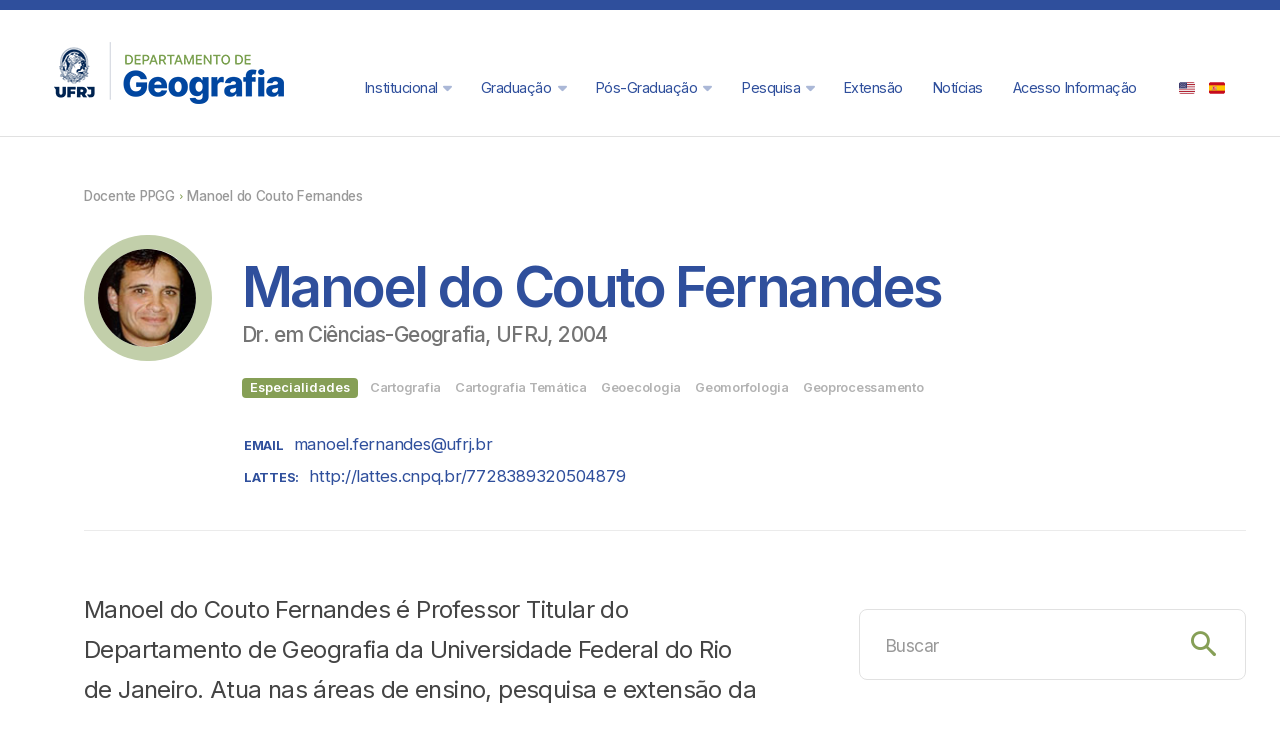

--- FILE ---
content_type: text/html; charset=UTF-8
request_url: https://www.geografia.ufrj.br/manoel-do-couto-fernandes/
body_size: 49384
content:
<!doctype html >
<html lang="pt-BR">
<head>
    <meta charset="UTF-8" />
    <title>Manoel do Couto Fernandes - Departamento de Geografia UFRJ</title>
    <meta name="viewport" content="width=device-width, initial-scale=1.0">
    <link rel="pingback" href="https://www.geografia.ufrj.br/xmlrpc.php" />
    <meta name='robots' content='index, follow, max-image-preview:large, max-snippet:-1, max-video-preview:-1' />
<link rel="icon" type="image/png" href="http://www.geografia.ufrj.br/wp-content/uploads/2023/02/favicon.png">
	<!-- This site is optimized with the Yoast SEO plugin v26.7 - https://yoast.com/wordpress/plugins/seo/ -->
	<link rel="canonical" href="https://www.geografia.ufrj.br/manoel-do-couto-fernandes/" />
	<meta property="og:locale" content="pt_BR" />
	<meta property="og:type" content="article" />
	<meta property="og:title" content="Manoel do Couto Fernandes - Departamento de Geografia UFRJ" />
	<meta property="og:description" content="Manoel do Couto Fernandes é Professor Titular do Departamento de Geografia da Universidade Federal do Rio de Janeiro. Atua nas áreas de ensino, pesquisa e extensão da UFRJ. Atualmente é o vice-coordenador do GEOCART (Laboratório de Cartografia do Departamento de Geografia da UFRJ) e pesquisador 2 do CNPq. Tem pós-doutorado na Universidade de Wolverhampton (UK) [&hellip;]" />
	<meta property="og:url" content="https://www.geografia.ufrj.br/manoel-do-couto-fernandes/" />
	<meta property="og:site_name" content="Departamento de Geografia UFRJ" />
	<meta property="article:published_time" content="2023-02-09T16:46:42-03:00" />
	<meta property="article:modified_time" content="2023-03-01T22:47:39-03:00" />
	<meta property="og:image" content="https://www.geografia.ufrj.br/wp-content/uploads/2015/05/pessoal-manoeldocouto.jpg" />
	<meta property="og:image:width" content="100" />
	<meta property="og:image:height" content="100" />
	<meta property="og:image:type" content="image/jpeg" />
	<meta name="author" content="Matheus Graciano" />
	<meta name="twitter:card" content="summary_large_image" />
	<meta name="twitter:label1" content="Escrito por" />
	<meta name="twitter:data1" content="Matheus Graciano" />
	<meta name="twitter:label2" content="Est. tempo de leitura" />
	<meta name="twitter:data2" content="1 minuto" />
	<script type="application/ld+json" class="yoast-schema-graph">{"@context":"https://schema.org","@graph":[{"@type":"Article","@id":"https://www.geografia.ufrj.br/manoel-do-couto-fernandes/#article","isPartOf":{"@id":"https://www.geografia.ufrj.br/manoel-do-couto-fernandes/"},"author":{"name":"Matheus Graciano","@id":"https://www.geografia.ufrj.br/#/schema/person/5cdfcbe66f8035e0daf26baf3436d219"},"headline":"Manoel do Couto Fernandes","datePublished":"2023-02-09T16:46:42-03:00","dateModified":"2023-03-01T22:47:39-03:00","mainEntityOfPage":{"@id":"https://www.geografia.ufrj.br/manoel-do-couto-fernandes/"},"wordCount":126,"publisher":{"@id":"https://www.geografia.ufrj.br/#organization"},"image":{"@id":"https://www.geografia.ufrj.br/manoel-do-couto-fernandes/#primaryimage"},"thumbnailUrl":"https://www.geografia.ufrj.br/wp-content/uploads/2015/05/pessoal-manoeldocouto.jpg","keywords":["Cartografia","Cartografia Temática","Geoecologia","Geomorfologia","Geoprocessamento"],"articleSection":["Docente","Docente PPGG","Docentes Planejamento e Gestão Ambiental"],"inLanguage":"pt-BR"},{"@type":"WebPage","@id":"https://www.geografia.ufrj.br/manoel-do-couto-fernandes/","url":"https://www.geografia.ufrj.br/manoel-do-couto-fernandes/","name":"Manoel do Couto Fernandes - Departamento de Geografia UFRJ","isPartOf":{"@id":"https://www.geografia.ufrj.br/#website"},"primaryImageOfPage":{"@id":"https://www.geografia.ufrj.br/manoel-do-couto-fernandes/#primaryimage"},"image":{"@id":"https://www.geografia.ufrj.br/manoel-do-couto-fernandes/#primaryimage"},"thumbnailUrl":"https://www.geografia.ufrj.br/wp-content/uploads/2015/05/pessoal-manoeldocouto.jpg","datePublished":"2023-02-09T16:46:42-03:00","dateModified":"2023-03-01T22:47:39-03:00","breadcrumb":{"@id":"https://www.geografia.ufrj.br/manoel-do-couto-fernandes/#breadcrumb"},"inLanguage":"pt-BR","potentialAction":[{"@type":"ReadAction","target":["https://www.geografia.ufrj.br/manoel-do-couto-fernandes/"]}]},{"@type":"ImageObject","inLanguage":"pt-BR","@id":"https://www.geografia.ufrj.br/manoel-do-couto-fernandes/#primaryimage","url":"https://www.geografia.ufrj.br/wp-content/uploads/2015/05/pessoal-manoeldocouto.jpg","contentUrl":"https://www.geografia.ufrj.br/wp-content/uploads/2015/05/pessoal-manoeldocouto.jpg","width":100,"height":100,"caption":"Manoel do Couto Fernandes"},{"@type":"BreadcrumbList","@id":"https://www.geografia.ufrj.br/manoel-do-couto-fernandes/#breadcrumb","itemListElement":[{"@type":"ListItem","position":1,"name":"Início","item":"https://www.geografia.ufrj.br/"},{"@type":"ListItem","position":2,"name":"Manoel do Couto Fernandes"}]},{"@type":"WebSite","@id":"https://www.geografia.ufrj.br/#website","url":"https://www.geografia.ufrj.br/","name":"Departamento de Geografia UFRJ","description":"Excelência em ensino e pesquisa geográfica no Brasil.","publisher":{"@id":"https://www.geografia.ufrj.br/#organization"},"potentialAction":[{"@type":"SearchAction","target":{"@type":"EntryPoint","urlTemplate":"https://www.geografia.ufrj.br/?s={search_term_string}"},"query-input":{"@type":"PropertyValueSpecification","valueRequired":true,"valueName":"search_term_string"}}],"inLanguage":"pt-BR"},{"@type":"Organization","@id":"https://www.geografia.ufrj.br/#organization","name":"Departamento de Geografia UFRJ","url":"https://www.geografia.ufrj.br/","logo":{"@type":"ImageObject","inLanguage":"pt-BR","@id":"https://www.geografia.ufrj.br/#/schema/logo/image/","url":"http://www.geografia.ufrj.br/wp-content/uploads/2017/08/facebook-SEO-geografia.jpg","contentUrl":"http://www.geografia.ufrj.br/wp-content/uploads/2017/08/facebook-SEO-geografia.jpg","width":1200,"height":630,"caption":"Departamento de Geografia UFRJ"},"image":{"@id":"https://www.geografia.ufrj.br/#/schema/logo/image/"},"sameAs":["https://www.instagram.com/ppgg.ufrj/","https://www.youtube.com/channel/UCZU35KJuK_BLx9cBqVDjrXA"]},{"@type":"Person","@id":"https://www.geografia.ufrj.br/#/schema/person/5cdfcbe66f8035e0daf26baf3436d219","name":"Matheus Graciano","image":{"@type":"ImageObject","inLanguage":"pt-BR","@id":"https://www.geografia.ufrj.br/#/schema/person/image/","url":"https://secure.gravatar.com/avatar/f0841feef52095d3612de49f3c1b204604dd1ac6e9e58bb8a0da46c9b3d31c5c?s=96&d=mm&r=g","contentUrl":"https://secure.gravatar.com/avatar/f0841feef52095d3612de49f3c1b204604dd1ac6e9e58bb8a0da46c9b3d31c5c?s=96&d=mm&r=g","caption":"Matheus Graciano"},"url":"https://www.geografia.ufrj.br/author/matheus/"}]}</script>
	<!-- / Yoast SEO plugin. -->


<link rel='dns-prefetch' href='//fonts.googleapis.com' />
<link rel='dns-prefetch' href='//use.fontawesome.com' />
<link rel="alternate" type="application/rss+xml" title="Feed para Departamento de Geografia UFRJ &raquo;" href="https://www.geografia.ufrj.br/feed/" />
<link rel="alternate" type="application/rss+xml" title="Feed de comentários para Departamento de Geografia UFRJ &raquo;" href="https://www.geografia.ufrj.br/comments/feed/" />
<link rel="alternate" title="oEmbed (JSON)" type="application/json+oembed" href="https://www.geografia.ufrj.br/wp-json/oembed/1.0/embed?url=https%3A%2F%2Fwww.geografia.ufrj.br%2Fmanoel-do-couto-fernandes%2F" />
<link rel="alternate" title="oEmbed (XML)" type="text/xml+oembed" href="https://www.geografia.ufrj.br/wp-json/oembed/1.0/embed?url=https%3A%2F%2Fwww.geografia.ufrj.br%2Fmanoel-do-couto-fernandes%2F&#038;format=xml" />
<style id='wp-img-auto-sizes-contain-inline-css' type='text/css'>
img:is([sizes=auto i],[sizes^="auto," i]){contain-intrinsic-size:3000px 1500px}
/*# sourceURL=wp-img-auto-sizes-contain-inline-css */
</style>
<style id='wp-emoji-styles-inline-css' type='text/css'>

	img.wp-smiley, img.emoji {
		display: inline !important;
		border: none !important;
		box-shadow: none !important;
		height: 1em !important;
		width: 1em !important;
		margin: 0 0.07em !important;
		vertical-align: -0.1em !important;
		background: none !important;
		padding: 0 !important;
	}
/*# sourceURL=wp-emoji-styles-inline-css */
</style>
<link rel='stylesheet' id='wp-block-library-css' href='https://www.geografia.ufrj.br/wp-includes/css/dist/block-library/style.min.css?ver=6.9' type='text/css' media='all' />
<style id='wp-block-paragraph-inline-css' type='text/css'>
.is-small-text{font-size:.875em}.is-regular-text{font-size:1em}.is-large-text{font-size:2.25em}.is-larger-text{font-size:3em}.has-drop-cap:not(:focus):first-letter{float:left;font-size:8.4em;font-style:normal;font-weight:100;line-height:.68;margin:.05em .1em 0 0;text-transform:uppercase}body.rtl .has-drop-cap:not(:focus):first-letter{float:none;margin-left:.1em}p.has-drop-cap.has-background{overflow:hidden}:root :where(p.has-background){padding:1.25em 2.375em}:where(p.has-text-color:not(.has-link-color)) a{color:inherit}p.has-text-align-left[style*="writing-mode:vertical-lr"],p.has-text-align-right[style*="writing-mode:vertical-rl"]{rotate:180deg}
/*# sourceURL=https://www.geografia.ufrj.br/wp-includes/blocks/paragraph/style.min.css */
</style>
<style id='wp-block-spacer-inline-css' type='text/css'>
.wp-block-spacer{clear:both}
/*# sourceURL=https://www.geografia.ufrj.br/wp-includes/blocks/spacer/style.min.css */
</style>
<style id='global-styles-inline-css' type='text/css'>
:root{--wp--preset--aspect-ratio--square: 1;--wp--preset--aspect-ratio--4-3: 4/3;--wp--preset--aspect-ratio--3-4: 3/4;--wp--preset--aspect-ratio--3-2: 3/2;--wp--preset--aspect-ratio--2-3: 2/3;--wp--preset--aspect-ratio--16-9: 16/9;--wp--preset--aspect-ratio--9-16: 9/16;--wp--preset--color--black: #000000;--wp--preset--color--cyan-bluish-gray: #abb8c3;--wp--preset--color--white: #ffffff;--wp--preset--color--pale-pink: #f78da7;--wp--preset--color--vivid-red: #cf2e2e;--wp--preset--color--luminous-vivid-orange: #ff6900;--wp--preset--color--luminous-vivid-amber: #fcb900;--wp--preset--color--light-green-cyan: #7bdcb5;--wp--preset--color--vivid-green-cyan: #00d084;--wp--preset--color--pale-cyan-blue: #8ed1fc;--wp--preset--color--vivid-cyan-blue: #0693e3;--wp--preset--color--vivid-purple: #9b51e0;--wp--preset--gradient--vivid-cyan-blue-to-vivid-purple: linear-gradient(135deg,rgb(6,147,227) 0%,rgb(155,81,224) 100%);--wp--preset--gradient--light-green-cyan-to-vivid-green-cyan: linear-gradient(135deg,rgb(122,220,180) 0%,rgb(0,208,130) 100%);--wp--preset--gradient--luminous-vivid-amber-to-luminous-vivid-orange: linear-gradient(135deg,rgb(252,185,0) 0%,rgb(255,105,0) 100%);--wp--preset--gradient--luminous-vivid-orange-to-vivid-red: linear-gradient(135deg,rgb(255,105,0) 0%,rgb(207,46,46) 100%);--wp--preset--gradient--very-light-gray-to-cyan-bluish-gray: linear-gradient(135deg,rgb(238,238,238) 0%,rgb(169,184,195) 100%);--wp--preset--gradient--cool-to-warm-spectrum: linear-gradient(135deg,rgb(74,234,220) 0%,rgb(151,120,209) 20%,rgb(207,42,186) 40%,rgb(238,44,130) 60%,rgb(251,105,98) 80%,rgb(254,248,76) 100%);--wp--preset--gradient--blush-light-purple: linear-gradient(135deg,rgb(255,206,236) 0%,rgb(152,150,240) 100%);--wp--preset--gradient--blush-bordeaux: linear-gradient(135deg,rgb(254,205,165) 0%,rgb(254,45,45) 50%,rgb(107,0,62) 100%);--wp--preset--gradient--luminous-dusk: linear-gradient(135deg,rgb(255,203,112) 0%,rgb(199,81,192) 50%,rgb(65,88,208) 100%);--wp--preset--gradient--pale-ocean: linear-gradient(135deg,rgb(255,245,203) 0%,rgb(182,227,212) 50%,rgb(51,167,181) 100%);--wp--preset--gradient--electric-grass: linear-gradient(135deg,rgb(202,248,128) 0%,rgb(113,206,126) 100%);--wp--preset--gradient--midnight: linear-gradient(135deg,rgb(2,3,129) 0%,rgb(40,116,252) 100%);--wp--preset--font-size--small: 11px;--wp--preset--font-size--medium: 20px;--wp--preset--font-size--large: 32px;--wp--preset--font-size--x-large: 42px;--wp--preset--font-size--regular: 15px;--wp--preset--font-size--larger: 50px;--wp--preset--spacing--20: 0.44rem;--wp--preset--spacing--30: 0.67rem;--wp--preset--spacing--40: 1rem;--wp--preset--spacing--50: 1.5rem;--wp--preset--spacing--60: 2.25rem;--wp--preset--spacing--70: 3.38rem;--wp--preset--spacing--80: 5.06rem;--wp--preset--shadow--natural: 6px 6px 9px rgba(0, 0, 0, 0.2);--wp--preset--shadow--deep: 12px 12px 50px rgba(0, 0, 0, 0.4);--wp--preset--shadow--sharp: 6px 6px 0px rgba(0, 0, 0, 0.2);--wp--preset--shadow--outlined: 6px 6px 0px -3px rgb(255, 255, 255), 6px 6px rgb(0, 0, 0);--wp--preset--shadow--crisp: 6px 6px 0px rgb(0, 0, 0);}:where(.is-layout-flex){gap: 0.5em;}:where(.is-layout-grid){gap: 0.5em;}body .is-layout-flex{display: flex;}.is-layout-flex{flex-wrap: wrap;align-items: center;}.is-layout-flex > :is(*, div){margin: 0;}body .is-layout-grid{display: grid;}.is-layout-grid > :is(*, div){margin: 0;}:where(.wp-block-columns.is-layout-flex){gap: 2em;}:where(.wp-block-columns.is-layout-grid){gap: 2em;}:where(.wp-block-post-template.is-layout-flex){gap: 1.25em;}:where(.wp-block-post-template.is-layout-grid){gap: 1.25em;}.has-black-color{color: var(--wp--preset--color--black) !important;}.has-cyan-bluish-gray-color{color: var(--wp--preset--color--cyan-bluish-gray) !important;}.has-white-color{color: var(--wp--preset--color--white) !important;}.has-pale-pink-color{color: var(--wp--preset--color--pale-pink) !important;}.has-vivid-red-color{color: var(--wp--preset--color--vivid-red) !important;}.has-luminous-vivid-orange-color{color: var(--wp--preset--color--luminous-vivid-orange) !important;}.has-luminous-vivid-amber-color{color: var(--wp--preset--color--luminous-vivid-amber) !important;}.has-light-green-cyan-color{color: var(--wp--preset--color--light-green-cyan) !important;}.has-vivid-green-cyan-color{color: var(--wp--preset--color--vivid-green-cyan) !important;}.has-pale-cyan-blue-color{color: var(--wp--preset--color--pale-cyan-blue) !important;}.has-vivid-cyan-blue-color{color: var(--wp--preset--color--vivid-cyan-blue) !important;}.has-vivid-purple-color{color: var(--wp--preset--color--vivid-purple) !important;}.has-black-background-color{background-color: var(--wp--preset--color--black) !important;}.has-cyan-bluish-gray-background-color{background-color: var(--wp--preset--color--cyan-bluish-gray) !important;}.has-white-background-color{background-color: var(--wp--preset--color--white) !important;}.has-pale-pink-background-color{background-color: var(--wp--preset--color--pale-pink) !important;}.has-vivid-red-background-color{background-color: var(--wp--preset--color--vivid-red) !important;}.has-luminous-vivid-orange-background-color{background-color: var(--wp--preset--color--luminous-vivid-orange) !important;}.has-luminous-vivid-amber-background-color{background-color: var(--wp--preset--color--luminous-vivid-amber) !important;}.has-light-green-cyan-background-color{background-color: var(--wp--preset--color--light-green-cyan) !important;}.has-vivid-green-cyan-background-color{background-color: var(--wp--preset--color--vivid-green-cyan) !important;}.has-pale-cyan-blue-background-color{background-color: var(--wp--preset--color--pale-cyan-blue) !important;}.has-vivid-cyan-blue-background-color{background-color: var(--wp--preset--color--vivid-cyan-blue) !important;}.has-vivid-purple-background-color{background-color: var(--wp--preset--color--vivid-purple) !important;}.has-black-border-color{border-color: var(--wp--preset--color--black) !important;}.has-cyan-bluish-gray-border-color{border-color: var(--wp--preset--color--cyan-bluish-gray) !important;}.has-white-border-color{border-color: var(--wp--preset--color--white) !important;}.has-pale-pink-border-color{border-color: var(--wp--preset--color--pale-pink) !important;}.has-vivid-red-border-color{border-color: var(--wp--preset--color--vivid-red) !important;}.has-luminous-vivid-orange-border-color{border-color: var(--wp--preset--color--luminous-vivid-orange) !important;}.has-luminous-vivid-amber-border-color{border-color: var(--wp--preset--color--luminous-vivid-amber) !important;}.has-light-green-cyan-border-color{border-color: var(--wp--preset--color--light-green-cyan) !important;}.has-vivid-green-cyan-border-color{border-color: var(--wp--preset--color--vivid-green-cyan) !important;}.has-pale-cyan-blue-border-color{border-color: var(--wp--preset--color--pale-cyan-blue) !important;}.has-vivid-cyan-blue-border-color{border-color: var(--wp--preset--color--vivid-cyan-blue) !important;}.has-vivid-purple-border-color{border-color: var(--wp--preset--color--vivid-purple) !important;}.has-vivid-cyan-blue-to-vivid-purple-gradient-background{background: var(--wp--preset--gradient--vivid-cyan-blue-to-vivid-purple) !important;}.has-light-green-cyan-to-vivid-green-cyan-gradient-background{background: var(--wp--preset--gradient--light-green-cyan-to-vivid-green-cyan) !important;}.has-luminous-vivid-amber-to-luminous-vivid-orange-gradient-background{background: var(--wp--preset--gradient--luminous-vivid-amber-to-luminous-vivid-orange) !important;}.has-luminous-vivid-orange-to-vivid-red-gradient-background{background: var(--wp--preset--gradient--luminous-vivid-orange-to-vivid-red) !important;}.has-very-light-gray-to-cyan-bluish-gray-gradient-background{background: var(--wp--preset--gradient--very-light-gray-to-cyan-bluish-gray) !important;}.has-cool-to-warm-spectrum-gradient-background{background: var(--wp--preset--gradient--cool-to-warm-spectrum) !important;}.has-blush-light-purple-gradient-background{background: var(--wp--preset--gradient--blush-light-purple) !important;}.has-blush-bordeaux-gradient-background{background: var(--wp--preset--gradient--blush-bordeaux) !important;}.has-luminous-dusk-gradient-background{background: var(--wp--preset--gradient--luminous-dusk) !important;}.has-pale-ocean-gradient-background{background: var(--wp--preset--gradient--pale-ocean) !important;}.has-electric-grass-gradient-background{background: var(--wp--preset--gradient--electric-grass) !important;}.has-midnight-gradient-background{background: var(--wp--preset--gradient--midnight) !important;}.has-small-font-size{font-size: var(--wp--preset--font-size--small) !important;}.has-medium-font-size{font-size: var(--wp--preset--font-size--medium) !important;}.has-large-font-size{font-size: var(--wp--preset--font-size--large) !important;}.has-x-large-font-size{font-size: var(--wp--preset--font-size--x-large) !important;}
/*# sourceURL=global-styles-inline-css */
</style>

<style id='classic-theme-styles-inline-css' type='text/css'>
/*! This file is auto-generated */
.wp-block-button__link{color:#fff;background-color:#32373c;border-radius:9999px;box-shadow:none;text-decoration:none;padding:calc(.667em + 2px) calc(1.333em + 2px);font-size:1.125em}.wp-block-file__button{background:#32373c;color:#fff;text-decoration:none}
/*# sourceURL=/wp-includes/css/classic-themes.min.css */
</style>
<style id='font-awesome-svg-styles-default-inline-css' type='text/css'>
.svg-inline--fa {
  display: inline-block;
  height: 1em;
  overflow: visible;
  vertical-align: -.125em;
}
/*# sourceURL=font-awesome-svg-styles-default-inline-css */
</style>
<link rel='stylesheet' id='font-awesome-svg-styles-css' href='http://www.geografia.ufrj.br/wp-content/uploads/font-awesome/v6.3.0/css/svg-with-js.css' type='text/css' media='all' />
<style id='font-awesome-svg-styles-inline-css' type='text/css'>
   .wp-block-font-awesome-icon svg::before,
   .wp-rich-text-font-awesome-icon svg::before {content: unset;}
/*# sourceURL=font-awesome-svg-styles-inline-css */
</style>
<link rel='stylesheet' id='td-plugin-multi-purpose-css' href='https://www.geografia.ufrj.br/wp-content/plugins/td-composer/td-multi-purpose/style.css?ver=7cd248d7ca13c255207c3f8b916c3f00' type='text/css' media='all' />
<link rel='stylesheet' id='google-fonts-style-css' href='https://fonts.googleapis.com/css?family=Inter%3A400%7COpen+Sans%3A400%2C600%2C700%7CRoboto%3A400%2C600%2C700%7CInter%3A400%2C500%2C600%2C700%7CMontserrat%3A400&#038;display=swap&#038;ver=12.7.3' type='text/css' media='all' />
<link rel='stylesheet' id='font-awesome-official-css' href='https://use.fontawesome.com/releases/v6.3.0/css/all.css' type='text/css' media='all' integrity="sha384-nYX0jQk7JxCp1jdj3j2QdJbEJaTvTlhexnpMjwIkYQLdk9ZE3/g8CBw87XP2N0pR" crossorigin="anonymous" />
<link rel='stylesheet' id='tablepress-default-css' href='https://www.geografia.ufrj.br/wp-content/tablepress-combined.min.css?ver=9' type='text/css' media='all' />
<link rel='stylesheet' id='font_awesome-css' href='https://www.geografia.ufrj.br/wp-content/plugins/td-composer/assets/fonts/font-awesome/font-awesome.css?ver=7cd248d7ca13c255207c3f8b916c3f00' type='text/css' media='all' />
<link rel='stylesheet' id='td-theme-css' href='https://www.geografia.ufrj.br/wp-content/themes/Newspaper/style.css?ver=12.7.3' type='text/css' media='all' />
<style id='td-theme-inline-css' type='text/css'>@media (max-width:767px){.td-header-desktop-wrap{display:none}}@media (min-width:767px){.td-header-mobile-wrap{display:none}}</style>
<link rel='stylesheet' id='td-legacy-framework-front-style-css' href='https://www.geografia.ufrj.br/wp-content/plugins/td-composer/legacy/Newspaper/assets/css/td_legacy_main.css?ver=7cd248d7ca13c255207c3f8b916c3f00' type='text/css' media='all' />
<link rel='stylesheet' id='tdb_style_cloud_templates_front-css' href='https://www.geografia.ufrj.br/wp-content/plugins/td-cloud-library/assets/css/tdb_main.css?ver=6127d3b6131f900b2e62bb855b13dc3b' type='text/css' media='all' />
<link rel='stylesheet' id='font-awesome-official-v4shim-css' href='https://use.fontawesome.com/releases/v6.3.0/css/v4-shims.css' type='text/css' media='all' integrity="sha384-SQz6YOYE9rzJdPMcxCxNEmEuaYeT0ayZY/ZxArYWtTnvBwcfHI6rCwtgsOonZ+08" crossorigin="anonymous" />
<script type="text/javascript" src="https://www.geografia.ufrj.br/wp-includes/js/jquery/jquery.min.js?ver=3.7.1" id="jquery-core-js"></script>
<script type="text/javascript" src="https://www.geografia.ufrj.br/wp-includes/js/jquery/jquery-migrate.min.js?ver=3.4.1" id="jquery-migrate-js"></script>
<link rel="https://api.w.org/" href="https://www.geografia.ufrj.br/wp-json/" /><link rel="alternate" title="JSON" type="application/json" href="https://www.geografia.ufrj.br/wp-json/wp/v2/posts/6499" /><link rel="EditURI" type="application/rsd+xml" title="RSD" href="https://www.geografia.ufrj.br/xmlrpc.php?rsd" />
<link rel='shortlink' href='https://www.geografia.ufrj.br/?p=6499' />
    <script>
        window.tdb_global_vars = {"wpRestUrl":"https:\/\/www.geografia.ufrj.br\/wp-json\/","permalinkStructure":"\/%postname%\/"};
        window.tdb_p_autoload_vars = {"isAjax":false,"isAdminBarShowing":false,"autoloadStatus":"off","origPostEditUrl":null};
    </script>
    
    <style id="tdb-global-colors">:root{--today-news-dark-gray:#222222;--today-news-light-gray:#d8d8d8;--dreamland-brown:#82674b;--dreamland-black:#000000;--dreamland-white:#FFFFFF;--dreamland-blue:#0024a4;--dreamland-important:rgba(130,41,0,0.09);--dreamland-hover:rgba(255,255,255,0.67);--blck-custom-color-1:#052c54;--blck-custom-color-3:#7c89a0;--blck-custom-color-4:#5325ea}</style>

    
	<meta name="generator" content="Powered by Slider Revolution 6.5.18 - responsive, Mobile-Friendly Slider Plugin for WordPress with comfortable drag and drop interface." />

<!-- JS generated by theme -->

<script type="text/javascript" id="td-generated-header-js">
    
    

	    var tdBlocksArray = []; //here we store all the items for the current page

	    // td_block class - each ajax block uses a object of this class for requests
	    function tdBlock() {
		    this.id = '';
		    this.block_type = 1; //block type id (1-234 etc)
		    this.atts = '';
		    this.td_column_number = '';
		    this.td_current_page = 1; //
		    this.post_count = 0; //from wp
		    this.found_posts = 0; //from wp
		    this.max_num_pages = 0; //from wp
		    this.td_filter_value = ''; //current live filter value
		    this.is_ajax_running = false;
		    this.td_user_action = ''; // load more or infinite loader (used by the animation)
		    this.header_color = '';
		    this.ajax_pagination_infinite_stop = ''; //show load more at page x
	    }

        // td_js_generator - mini detector
        ( function () {
            var htmlTag = document.getElementsByTagName("html")[0];

	        if ( navigator.userAgent.indexOf("MSIE 10.0") > -1 ) {
                htmlTag.className += ' ie10';
            }

            if ( !!navigator.userAgent.match(/Trident.*rv\:11\./) ) {
                htmlTag.className += ' ie11';
            }

	        if ( navigator.userAgent.indexOf("Edge") > -1 ) {
                htmlTag.className += ' ieEdge';
            }

            if ( /(iPad|iPhone|iPod)/g.test(navigator.userAgent) ) {
                htmlTag.className += ' td-md-is-ios';
            }

            var user_agent = navigator.userAgent.toLowerCase();
            if ( user_agent.indexOf("android") > -1 ) {
                htmlTag.className += ' td-md-is-android';
            }

            if ( -1 !== navigator.userAgent.indexOf('Mac OS X')  ) {
                htmlTag.className += ' td-md-is-os-x';
            }

            if ( /chrom(e|ium)/.test(navigator.userAgent.toLowerCase()) ) {
               htmlTag.className += ' td-md-is-chrome';
            }

            if ( -1 !== navigator.userAgent.indexOf('Firefox') ) {
                htmlTag.className += ' td-md-is-firefox';
            }

            if ( -1 !== navigator.userAgent.indexOf('Safari') && -1 === navigator.userAgent.indexOf('Chrome') ) {
                htmlTag.className += ' td-md-is-safari';
            }

            if( -1 !== navigator.userAgent.indexOf('IEMobile') ){
                htmlTag.className += ' td-md-is-iemobile';
            }

        })();

        var tdLocalCache = {};

        ( function () {
            "use strict";

            tdLocalCache = {
                data: {},
                remove: function (resource_id) {
                    delete tdLocalCache.data[resource_id];
                },
                exist: function (resource_id) {
                    return tdLocalCache.data.hasOwnProperty(resource_id) && tdLocalCache.data[resource_id] !== null;
                },
                get: function (resource_id) {
                    return tdLocalCache.data[resource_id];
                },
                set: function (resource_id, cachedData) {
                    tdLocalCache.remove(resource_id);
                    tdLocalCache.data[resource_id] = cachedData;
                }
            };
        })();

    
    
var td_viewport_interval_list=[{"limitBottom":767,"sidebarWidth":228},{"limitBottom":1018,"sidebarWidth":300},{"limitBottom":1140,"sidebarWidth":324}];
var td_animation_stack_effect="type0";
var tds_animation_stack=true;
var td_animation_stack_specific_selectors=".entry-thumb, img, .td-lazy-img";
var td_animation_stack_general_selectors=".td-animation-stack img, .td-animation-stack .entry-thumb, .post img, .td-animation-stack .td-lazy-img";
var tdc_is_installed="yes";
var tdc_domain_active=false;
var td_ajax_url="https:\/\/www.geografia.ufrj.br\/wp-admin\/admin-ajax.php?td_theme_name=Newspaper&v=12.7.3";
var td_get_template_directory_uri="https:\/\/www.geografia.ufrj.br\/wp-content\/plugins\/td-composer\/legacy\/common";
var tds_snap_menu="";
var tds_logo_on_sticky="";
var tds_header_style="";
var td_please_wait="Aguarde...";
var td_email_user_pass_incorrect="Usu\u00e1rio ou senha incorreta!";
var td_email_user_incorrect="E-mail ou nome de usu\u00e1rio incorreto!";
var td_email_incorrect="E-mail incorreto!";
var td_user_incorrect="Username incorrect!";
var td_email_user_empty="Email or username empty!";
var td_pass_empty="Pass empty!";
var td_pass_pattern_incorrect="Invalid Pass Pattern!";
var td_retype_pass_incorrect="Retyped Pass incorrect!";
var tds_more_articles_on_post_enable="";
var tds_more_articles_on_post_time_to_wait="";
var tds_more_articles_on_post_pages_distance_from_top=0;
var tds_captcha="";
var tds_theme_color_site_wide="#2F4F9C";
var tds_smart_sidebar="";
var tdThemeName="Newspaper";
var tdThemeNameWl="Newspaper";
var td_magnific_popup_translation_tPrev="Anterior (Seta a esquerda )";
var td_magnific_popup_translation_tNext="Avan\u00e7ar (tecla de seta para a direita)";
var td_magnific_popup_translation_tCounter="%curr% de %total%";
var td_magnific_popup_translation_ajax_tError="O conte\u00fado de %url% n\u00e3o pode ser carregado.";
var td_magnific_popup_translation_image_tError="A imagem #%curr% n\u00e3o pode ser carregada.";
var tdBlockNonce="67762399fc";
var tdMobileMenu="enabled";
var tdMobileSearch="enabled";
var tdDateNamesI18n={"month_names":["janeiro","fevereiro","mar\u00e7o","abril","maio","junho","julho","agosto","setembro","outubro","novembro","dezembro"],"month_names_short":["jan","fev","mar","abr","maio","jun","jul","ago","set","out","nov","dez"],"day_names":["domingo","segunda-feira","ter\u00e7a-feira","quarta-feira","quinta-feira","sexta-feira","s\u00e1bado"],"day_names_short":["dom","seg","ter","qua","qui","sex","s\u00e1b"]};
var tdb_modal_confirm="Save";
var tdb_modal_cancel="Cancel";
var tdb_modal_confirm_alt="Yes";
var tdb_modal_cancel_alt="No";
var td_deploy_mode="deploy";
var td_ad_background_click_link="";
var td_ad_background_click_target="";
</script>


<!-- Header style compiled by theme -->

<style>body{background-color:#ffffff}.td-page-content .widgettitle{color:#fff}.td-mobile-content .td-mobile-main-menu>li>a{font-family:Inter;font-size:22px;line-height:30px;font-weight:600}.td-mobile-content .sub-menu a{font-family:Inter;font-size:20px;line-height:28px;font-weight:500}#td-mobile-nav,#td-mobile-nav .wpb_button,.td-search-wrap-mob{font-family:Inter}.td-page-title,.td-category-title-holder .td-page-title{font-family:Inter}.td-page-content p,.td-page-content li,.td-page-content .td_block_text_with_title,.wpb_text_column p{font-family:Inter}.td-page-content h1,.wpb_text_column h1{font-family:Inter}.td-page-content h2,.wpb_text_column h2{font-family:Inter}.td-page-content h3,.wpb_text_column h3{font-family:Inter}.td-page-content h4,.wpb_text_column h4{font-family:Inter}.td-page-content h5,.wpb_text_column h5{font-family:Inter}.td-page-content h6,.wpb_text_column h6{font-family:Inter}body,p{font-family:Inter}.white-popup-block,.white-popup-block .wpb_button{font-family:Inter}:root{--td_excl_label:'EXCLUSIVO';--td_theme_color:#2F4F9C;--td_slider_text:rgba(47,79,156,0.7);--td_container_transparent:transparent;--td_mobile_gradient_one_mob:#2f4f9c;--td_mobile_gradient_two_mob:#243887;--td_mobile_text_active_color:#869f56;--td_mobile_button_background_mob:#869f56;--td_mobile_button_color_mob:#ffffff;--td_page_title_color:#444444;--td_page_h_color:#444444}</style>

<!-- Google tag (gtag.js) -->
<script async src="https://www.googletagmanager.com/gtag/js?id=UA-66233600-1"></script>
<script>
  window.dataLayer = window.dataLayer || [];
  function gtag(){dataLayer.push(arguments);}
  gtag('js', new Date());

  gtag('config', 'UA-66233600-1');
</script>
<link rel="icon" href="https://www.geografia.ufrj.br/wp-content/uploads/2017/08/cropped-geografia-ufrj-512-a-32x32.jpg" sizes="32x32" />
<link rel="icon" href="https://www.geografia.ufrj.br/wp-content/uploads/2017/08/cropped-geografia-ufrj-512-a-192x192.jpg" sizes="192x192" />
<link rel="apple-touch-icon" href="https://www.geografia.ufrj.br/wp-content/uploads/2017/08/cropped-geografia-ufrj-512-a-180x180.jpg" />
<meta name="msapplication-TileImage" content="https://www.geografia.ufrj.br/wp-content/uploads/2017/08/cropped-geografia-ufrj-512-a-270x270.jpg" />
<script>function setREVStartSize(e){
			//window.requestAnimationFrame(function() {
				window.RSIW = window.RSIW===undefined ? window.innerWidth : window.RSIW;
				window.RSIH = window.RSIH===undefined ? window.innerHeight : window.RSIH;
				try {
					var pw = document.getElementById(e.c).parentNode.offsetWidth,
						newh;
					pw = pw===0 || isNaN(pw) ? window.RSIW : pw;
					e.tabw = e.tabw===undefined ? 0 : parseInt(e.tabw);
					e.thumbw = e.thumbw===undefined ? 0 : parseInt(e.thumbw);
					e.tabh = e.tabh===undefined ? 0 : parseInt(e.tabh);
					e.thumbh = e.thumbh===undefined ? 0 : parseInt(e.thumbh);
					e.tabhide = e.tabhide===undefined ? 0 : parseInt(e.tabhide);
					e.thumbhide = e.thumbhide===undefined ? 0 : parseInt(e.thumbhide);
					e.mh = e.mh===undefined || e.mh=="" || e.mh==="auto" ? 0 : parseInt(e.mh,0);
					if(e.layout==="fullscreen" || e.l==="fullscreen")
						newh = Math.max(e.mh,window.RSIH);
					else{
						e.gw = Array.isArray(e.gw) ? e.gw : [e.gw];
						for (var i in e.rl) if (e.gw[i]===undefined || e.gw[i]===0) e.gw[i] = e.gw[i-1];
						e.gh = e.el===undefined || e.el==="" || (Array.isArray(e.el) && e.el.length==0)? e.gh : e.el;
						e.gh = Array.isArray(e.gh) ? e.gh : [e.gh];
						for (var i in e.rl) if (e.gh[i]===undefined || e.gh[i]===0) e.gh[i] = e.gh[i-1];
											
						var nl = new Array(e.rl.length),
							ix = 0,
							sl;
						e.tabw = e.tabhide>=pw ? 0 : e.tabw;
						e.thumbw = e.thumbhide>=pw ? 0 : e.thumbw;
						e.tabh = e.tabhide>=pw ? 0 : e.tabh;
						e.thumbh = e.thumbhide>=pw ? 0 : e.thumbh;
						for (var i in e.rl) nl[i] = e.rl[i]<window.RSIW ? 0 : e.rl[i];
						sl = nl[0];
						for (var i in nl) if (sl>nl[i] && nl[i]>0) { sl = nl[i]; ix=i;}
						var m = pw>(e.gw[ix]+e.tabw+e.thumbw) ? 1 : (pw-(e.tabw+e.thumbw)) / (e.gw[ix]);
						newh =  (e.gh[ix] * m) + (e.tabh + e.thumbh);
					}
					var el = document.getElementById(e.c);
					if (el!==null && el) el.style.height = newh+"px";
					el = document.getElementById(e.c+"_wrapper");
					if (el!==null && el) {
						el.style.height = newh+"px";
						el.style.display = "block";
					}
				} catch(e){
					console.log("Failure at Presize of Slider:" + e)
				}
			//});
		  };</script>
		<style type="text/css" id="wp-custom-css">
			.apurador {
text-rendering: optimizeLegibility;
-webkit-font-smoothing: antialiased;   -moz-osx-font-smoothing: grayscale;	
}


.td-footer-template-4 .footer-text-wrap {
text-rendering: optimizeLegibility;
-webkit-font-smoothing: antialiased;
}

.widget {
	font-family: Inter, Open Sans;
	margin-bottom: 0px;
	color: #444444;
	text-rendering: optimizeLegibility;
-webkit-font-smoothing: antialiased;
	letter-spacing: -0.02em;
}

.tdb_single_source span {
    border-radius: 4px;
		padding: 4px 10px !important;}

.tdb_single_via span {
    border-radius: 4px;
		padding: 4px 10px !important;
}

.tdb-add-text {
	font-weight: 300 !important;
	letter-spacing: -0.05em;
}

.tdb_single_date {
    letter-spacing: -0.015em;}

.td-mobile-container {
    padding-left: 10px;
    padding-right: 30px; }



/* DESKTOP Starts */

@media (min-width: 780px) {
	
	.tdb_single_content h2 {
	padding: 30px 140px 40px 0px; }

.tdb_single_content h5 {
	padding: 0px 220px 40px 0px; }
	}

/* DESKTOP Ends */

.fa-solid {
	opacity: 0.4;
	padding-left: 2px;
}




/* MOBILE Starts */

@media (max-width: 779px) {
	
.tdb_single_content h2 {
	padding: 20px 20px 40px 0px;}

.tdb_single_content h5 {
	padding: 0px 30px 15px 0px; }
	}

/* MOBILE Ends */



/* POSTPAGE Starts */


.postpage li a {
border-bottom: 1px dotted !important;
padding-bottom: 2px !important;
transition: border .2s ease-in-out,color .2s ease-in-out;
}

.postpage li a:hover {
	color: #869F56;
	border-bottom: 2px solid #869F56 !important;
}

.postpage {
text-rendering: optimizeLegibility;
-webkit-font-smoothing: antialiased;	}

.postpage p a {
border-bottom: 1px dotted !important;
padding-bottom: 2px !important;
transition: border .2s ease-in-out,color .2s ease-in-out;
}

.postpage p a:hover {
	color: #869F56;
	border-bottom: 2px solid #869F56 !important;
}

.postpage h3 {
margin-top: 60px !important;
}

.postpage h4 {
margin-top: 60px !important;
}

.postpage h6 {
margin-bottom: 16px !important;
}


/* POST AFINADO Starts */

.postafinado p a {
border-bottom: 1px dotted !important;
padding-bottom: 2px !important;
transition: border .2s ease-in-out,color .2s ease-in-out;
}

.postafinado p a:hover {
	color: #869F56;
	border-bottom: 2px solid #869F56 !important;
}

.postafinado h3 {
    padding-top: 10px; }

.postafinado {
text-rendering: optimizeLegibility;
-webkit-font-smoothing: antialiased;	}

/* POST AFINADO Ends */


/** desktop starts **/

@media (min-width: 780px) {

.postpage h2 {
	padding: 100px 0px 16px;}

}
/** desktop ends **/

/** mobile starts **/

@media (max-width: 779px) {
	
.postpage h2 {
	padding: 40px 0px 16px;}
	
.maisbuscados {
 	display: none;
	}

}

/** mobile ends **/



/* POSTPAGE Ends */



/* SLIDE HOME Starts */

/* MOBILE Slide Home */


@media (max-width: 779px) {
	
	.tituloslide h1 a {
letter-spacing: -0.04em !important;	
		line-height: 1.15 !important;
	padding: 30px 0px 2px 16px  !important;

	}

.subtituloslide h2 a {
	letter-spacing: -0.03em !important;
		line-height: 1.2 !important;
	padding: 0px 0px 2px 16px  !important;
	text-rendering: optimizeLegibility;
-webkit-font-smoothing: antialiased;	
}

.botaoslide {
	color: #000000 !important;
	font-family: Inter, Arial !important;
	font-weight: 500 !important;
	opacity: 0.95;
	padding: 0px 0px 10px 16px  !important;
	letter-spacing: -0.02em; !important; 
	text-rendering: optimizeLegibility;
-webkit-font-smoothing: antialiased;	
	}

.botaoslide a:hover {
	background: #2F4F9C !important;
}
.nextend-bullet-bar {
 margin-left: 40px !important;
	margin-bottom: 10px;
}
	
	}

/* MOBILE Slide Home Ends */



@media (min-width: 780px) {

	.tituloslide h1 {
	font-family: Inter, Arial !important;
	letter-spacing: -0.04em !important;
	line-height: 1.05 !important;
	padding-top: 40px !important;
	padding-left: 120px !important;
}

.subtituloslide h2 {
	letter-spacing: -0.03em !important;
	padding-left: 120px !important;	
}

.botaoslide {
	color: #000000 !important;
	font-family: Inter, Arial !important;
	font-weight: 500 !important;
	opacity: 0.95;
	padding-top: 40px;
	padding-left: 120px;
	letter-spacing: -0.02em; !important; 
	}

.botaoslide a:hover {
	background: #2F4F9C !important;
}
.nextend-bullet-bar {
 margin-left: 128px !important;
}
	
}
/* SLIDE HOME Ends */



/* DOTS BUSCADOS Starts */

.maisbuscados {
	font-family: Inter;
	font-size: 1.05rem !important;
	letter-spacing: -0.025em;
	line-height:1.8;
	color: #2F4F9C !important;
}

.maisbuscados a {
	color: #2F4F9C !important;
 }

.maisbuscados a:hover {
	color: #869F56 !important;
	text-decoration: underline !important; }

.maisbuscados ul li {
 	color: #869F56 !important;
	line-height: 1.8;
}
/* DOTS BUSCADOS Ends */



/* LISTA Teses Dissertas Starts */

ul.menu-teses.menu {
	border-top: 1px solid #e1e1e1;
}

.lista-teses li a  {
	border-bottom: 1px solid #e1e1e1 !important;
margin-top: -28px !important;	
padding: 25px 0px
}

.lista-teses li a:hover {
  border-left: 15px solid #E6EDC8;
  border-right: 15px solid #E6EDC8;
  background: #F9FAF5;
margin-top: -28px !important;	

}

/* LISTA Teses Dissertas Ends */

@media (max-width: 600px) { 
	
	.dt-container .dt-input {
	background: #ffffff;
	border: 1px solid #e1e1e1;
	border-radius: 6px;
		margin-left: 6px;
		height: 26px;
		width: 200px;
	}
	
	.dt-container .dt-search {
		display: none;
		}
	
	.ano-bread {
		padding-top:20px;
	}		

}

@media (min-width: 601px) { 
	
	.dt-container .dt-input {
	background: #ffffff;
	border: 1px solid #e1e1e1;
	border-radius: 6px;
		margin-left: 6px;
		height: 30px;
		width: 300px;
	}

	.ano-bread {
		padding-top:18px;
	}	
	
	
}







		</style>
		
<!-- Button style compiled by theme -->

<style>.tdm-btn-style1{background-color:#2F4F9C}.tdm-btn-style2:before{border-color:#2F4F9C}.tdm-btn-style2{color:#2F4F9C}.tdm-btn-style3{-webkit-box-shadow:0 2px 16px #2F4F9C;-moz-box-shadow:0 2px 16px #2F4F9C;box-shadow:0 2px 16px #2F4F9C}.tdm-btn-style3:hover{-webkit-box-shadow:0 4px 26px #2F4F9C;-moz-box-shadow:0 4px 26px #2F4F9C;box-shadow:0 4px 26px #2F4F9C}</style>

	<style id="tdw-css-placeholder"></style><link rel='stylesheet' id='rs-plugin-settings-css' href='https://www.geografia.ufrj.br/wp-content/plugins/revslider/public/assets/css/rs6.css?ver=6.5.18' type='text/css' media='all' />
<style id='rs-plugin-settings-inline-css' type='text/css'>
#rs-demo-id {}
/*# sourceURL=rs-plugin-settings-inline-css */
</style>
</head>

<body class="wp-singular post-template-default single single-post postid-6499 single-format-standard wp-theme-Newspaper manoel-do-couto-fernandes global-block-template-2 tdb_template_6633 tdb-template  tdc-header-template  tdc-footer-template td-animation-stack-type0 td-full-layout" itemscope="itemscope" itemtype="https://schema.org/WebPage">

    <div class="td-scroll-up" data-style="style1"><i class="td-icon-menu-up"></i></div>
    <div class="td-menu-background" style="visibility:hidden"></div>
<div id="td-mobile-nav" style="visibility:hidden">
    <div class="td-mobile-container">
        <!-- mobile menu top section -->
        <div class="td-menu-socials-wrap">
            <!-- socials -->
            <div class="td-menu-socials">
                            </div>
            <!-- close button -->
            <div class="td-mobile-close">
                <span><i class="td-icon-close-mobile"></i></span>
            </div>
        </div>

        <!-- login section -->
        
        <!-- menu section -->
        <div class="td-mobile-content">
            <div class="menu-mobile-port-container"><ul id="menu-mobile-port" class="td-mobile-main-menu"><li id="menu-item-7470" class="menu-item menu-item-type-post_type menu-item-object-page menu-item-has-children menu-item-first menu-item-7470"><a href="https://www.geografia.ufrj.br/institucional-geografia/">Institucional<i class="td-icon-menu-right td-element-after"></i></a>
<ul class="sub-menu">
	<li id="menu-item-7471" class="menu-item menu-item-type-post_type menu-item-object-page menu-item-7471"><a href="https://www.geografia.ufrj.br/institucional-geografia/">Departamento</a></li>
	<li id="menu-item-7472" class="menu-item menu-item-type-post_type menu-item-object-page menu-item-7472"><a href="https://www.geografia.ufrj.br/pos-graduacao-ppgg/">Pós-Graduação</a></li>
	<li id="menu-item-7485" class="menu-item menu-item-type-post_type menu-item-object-page menu-item-7485"><a href="https://www.geografia.ufrj.br/institucional-geografia/pessoal/">Pessoal</a></li>
	<li id="menu-item-7476" class="menu-item menu-item-type-post_type menu-item-object-page menu-item-7476"><a href="https://www.geografia.ufrj.br/institucional-geografia/biblioteca/">Instalações</a></li>
	<li id="menu-item-7473" class="menu-item menu-item-type-post_type menu-item-object-page menu-item-7473"><a href="https://www.geografia.ufrj.br/carreira/">Carreira</a></li>
	<li id="menu-item-7474" class="menu-item menu-item-type-post_type menu-item-object-page menu-item-7474"><a href="https://www.geografia.ufrj.br/institucional-geografia/departamento/memoria/">Memória</a></li>
</ul>
</li>
<li id="menu-item-7477" class="menu-item menu-item-type-post_type menu-item-object-page menu-item-has-children menu-item-7477"><a href="https://www.geografia.ufrj.br/graduacao/">Graduação<i class="td-icon-menu-right td-element-after"></i></a>
<ul class="sub-menu">
	<li id="menu-item-7478" class="menu-item menu-item-type-post_type menu-item-object-page menu-item-7478"><a href="https://www.geografia.ufrj.br/graduacao/bacharelado/">Bacharelado</a></li>
	<li id="menu-item-7479" class="menu-item menu-item-type-post_type menu-item-object-page menu-item-7479"><a href="https://www.geografia.ufrj.br/graduacao/licenciatura/">Licenciatura</a></li>
	<li id="menu-item-7480" class="menu-item menu-item-type-taxonomy menu-item-object-category menu-item-7480"><a href="https://www.geografia.ufrj.br/category/periodos/">Períodos</a></li>
	<li id="menu-item-7481" class="menu-item menu-item-type-post_type menu-item-object-page menu-item-7481"><a href="https://www.geografia.ufrj.br/disciplinas-bacharelado/">Disciplinas Bacharelado</a></li>
	<li id="menu-item-7482" class="menu-item menu-item-type-post_type menu-item-object-page menu-item-7482"><a href="https://www.geografia.ufrj.br/disciplinas-licenciatura/">Disciplinas Licenciatura</a></li>
</ul>
</li>
<li id="menu-item-7483" class="menu-item menu-item-type-post_type menu-item-object-page menu-item-has-children menu-item-7483"><a href="https://www.geografia.ufrj.br/pos-graduacao-ppgg/">Pós-Graduação<i class="td-icon-menu-right td-element-after"></i></a>
<ul class="sub-menu">
	<li id="menu-item-7484" class="menu-item menu-item-type-post_type menu-item-object-page menu-item-7484"><a href="https://www.geografia.ufrj.br/processo-seletivo/">Processo Seletivo</a></li>
	<li id="menu-item-7570" class="menu-item menu-item-type-post_type menu-item-object-page menu-item-7570"><a href="https://www.geografia.ufrj.br/pos-graduacao-ppgg/pessoal/">Pessoal PPGG</a></li>
	<li id="menu-item-7486" class="menu-item menu-item-type-post_type menu-item-object-page menu-item-7486"><a href="https://www.geografia.ufrj.br/areas-e-linhas-de-pesquisa/">Áreas de Concentração e Linhas de pesquisa</a></li>
	<li id="menu-item-7487" class="menu-item menu-item-type-post_type menu-item-object-page menu-item-7487"><a href="https://www.geografia.ufrj.br/procedimentos-e-formularios/">Procedimentos e Formulários</a></li>
	<li id="menu-item-7488" class="menu-item menu-item-type-post_type menu-item-object-page menu-item-7488"><a href="https://www.geografia.ufrj.br/bolsas/">Bolsas</a></li>
	<li id="menu-item-7489" class="menu-item menu-item-type-post_type menu-item-object-page menu-item-7489"><a href="https://www.geografia.ufrj.br/grade/">Grade</a></li>
	<li id="menu-item-7491" class="menu-item menu-item-type-post_type menu-item-object-page menu-item-7491"><a href="https://www.geografia.ufrj.br/pos-graduacao-ppgg/mestrado/">Mestrado</a></li>
	<li id="menu-item-7490" class="menu-item menu-item-type-post_type menu-item-object-page menu-item-7490"><a href="https://www.geografia.ufrj.br/pos-graduacao-ppgg/doutorado/">Doutorado</a></li>
	<li id="menu-item-7492" class="menu-item menu-item-type-post_type menu-item-object-page menu-item-7492"><a href="https://www.geografia.ufrj.br/pos-graduacao-ppgg/biblioteca/">Biblioteca</a></li>
	<li id="menu-item-7493" class="menu-item menu-item-type-post_type menu-item-object-page menu-item-7493"><a href="https://www.geografia.ufrj.br/pos-graduacao-ppgg/teses-e-dissertacoes/">Teses e dissertações</a></li>
	<li id="menu-item-7494" class="menu-item menu-item-type-custom menu-item-object-custom menu-item-7494"><a href="https://revistas.ufrj.br/index.php/EspacoAberto">Espaço Aberto</a></li>
	<li id="menu-item-7498" class="menu-item menu-item-type-post_type menu-item-object-page menu-item-7498"><a href="https://www.geografia.ufrj.br/regulamentos-e-normas/">Regulamentos e Normas</a></li>
	<li id="menu-item-7497" class="menu-item menu-item-type-post_type menu-item-object-page menu-item-7497"><a href="https://www.geografia.ufrj.br/defesas/">Defesas</a></li>
</ul>
</li>
<li id="menu-item-7500" class="menu-item menu-item-type-post_type menu-item-object-page menu-item-has-children menu-item-7500"><a href="https://www.geografia.ufrj.br/pesquisa/">Pesquisa<i class="td-icon-menu-right td-element-after"></i></a>
<ul class="sub-menu">
	<li id="menu-item-7499" class="menu-item menu-item-type-post_type menu-item-object-page menu-item-7499"><a href="https://www.geografia.ufrj.br/grupos-e-laboratorios-de-pesquisa/">Grupos e Laboratórios de Pesquisa</a></li>
</ul>
</li>
<li id="menu-item-7502" class="menu-item menu-item-type-post_type menu-item-object-page menu-item-7502"><a href="https://www.geografia.ufrj.br/extensao/">Extensão</a></li>
<li id="menu-item-7501" class="menu-item menu-item-type-post_type menu-item-object-page menu-item-7501"><a href="https://www.geografia.ufrj.br/noticias/">Notícias</a></li>
<li id="menu-item-7503" class="menu-item menu-item-type-custom menu-item-object-custom menu-item-7503"><a href="https://ufrj.br/acesso-a-informacao/">Acesso Informação</a></li>
</ul></div>        </div>
    </div>

    <!-- register/login section -->
    </div><div class="td-search-background" style="visibility:hidden"></div>
<div class="td-search-wrap-mob" style="visibility:hidden">
	<div class="td-drop-down-search">
		<form method="get" class="td-search-form" action="https://www.geografia.ufrj.br/">
			<!-- close button -->
			<div class="td-search-close">
				<span><i class="td-icon-close-mobile"></i></span>
			</div>
			<div role="search" class="td-search-input">
				<span>Buscar</span>
				<input id="td-header-search-mob" type="text" value="" name="s" autocomplete="off" />
			</div>
		</form>
		<div id="td-aj-search-mob" class="td-ajax-search-flex"></div>
	</div>
</div>
    <div id="td-outer-wrap" class="td-theme-wrap">

                    <div class="td-header-template-wrap" style="position: relative">
                                <div class="td-header-mobile-wrap ">
                    <div id="tdi_1" class="tdc-zone"><div class="tdc_zone tdi_2  wpb_row td-pb-row tdc-element-style"  >
<style scoped>.tdi_2{min-height:0}@media (max-width:767px){.tdi_2{border-color:#f1e8d7!important;border-style:solid!important;border-width:0px 0px 1px 0px!important;position:relative}}</style>
<div class="tdi_1_rand_style td-element-style" ><style>@media (max-width:767px){.tdi_1_rand_style{background-color:#ffffff!important}}</style></div><div id="tdi_3" class="tdc-row stretch_row"><div class="vc_row tdi_4  wpb_row td-pb-row tdc-element-style" >
<style scoped>.tdi_4,.tdi_4 .tdc-columns{min-height:0}.tdi_4,.tdi_4 .tdc-columns{display:block}.tdi_4 .tdc-columns{width:100%}.tdi_4:before,.tdi_4:after{display:table}@media (max-width:767px){.tdi_4,.tdi_4 .tdc-columns{display:flex;flex-direction:row;flex-wrap:nowrap;justify-content:flex-start;align-items:center}.tdi_4 .tdc-columns{width:100%}.tdi_4:before,.tdi_4:after{display:none}}@media (max-width:767px){.tdi_4{padding-top:16px!important;padding-bottom:10px!important;padding-left:6px!important;position:relative}}</style>
<div class="tdi_3_rand_style td-element-style" ><div class="td-element-style-before"><style>@media (max-width:767px){.tdi_3_rand_style>.td-element-style-before{content:''!important;width:100%!important;height:100%!important;position:absolute!important;top:0!important;left:0!important;display:block!important;z-index:0!important;border-color:#2f4f9c!important;border-style:solid!important;border-width:6px 0px 0px 0px!important}}</style></div></div><div class="vc_column tdi_6  wpb_column vc_column_container tdc-column td-pb-span12">
<style scoped>.tdi_6{vertical-align:baseline}.tdi_6>.wpb_wrapper,.tdi_6>.wpb_wrapper>.tdc-elements{display:block}.tdi_6>.wpb_wrapper>.tdc-elements{width:100%}.tdi_6>.wpb_wrapper>.vc_row_inner{width:auto}.tdi_6>.wpb_wrapper{width:auto;height:auto}@media (max-width:767px){.tdi_6>.wpb_wrapper,.tdi_6>.wpb_wrapper>.tdc-elements{display:flex;flex-direction:row;flex-wrap:nowrap;justify-content:flex-start;align-items:center}.tdi_6>.wpb_wrapper>.tdc-elements{width:100%}.tdi_6>.wpb_wrapper>.vc_row_inner{width:auto}.tdi_6>.wpb_wrapper{width:100%;height:100%}}</style><div class="wpb_wrapper" ><div class="td_block_wrap tdb_header_logo tdi_7 td-pb-border-top td_block_template_2 tdb-header-align"  data-td-block-uid="tdi_7" >
<style>@media (max-width:767px){.tdi_7{width:56%!important}}</style>
<style>.tdb-header-align{vertical-align:middle}.tdb_header_logo{margin-bottom:0;clear:none}.tdb_header_logo .tdb-logo-a,.tdb_header_logo h1{display:flex;pointer-events:auto;align-items:flex-start}.tdb_header_logo h1{margin:0;line-height:0}.tdb_header_logo .tdb-logo-img-wrap img{display:block}.tdb_header_logo .tdb-logo-svg-wrap+.tdb-logo-img-wrap{display:none}.tdb_header_logo .tdb-logo-svg-wrap svg{width:50px;display:block;transition:fill .3s ease}.tdb_header_logo .tdb-logo-text-wrap{display:flex}.tdb_header_logo .tdb-logo-text-title,.tdb_header_logo .tdb-logo-text-tagline{-webkit-transition:all 0.2s ease;transition:all 0.2s ease}.tdb_header_logo .tdb-logo-text-title{background-size:cover;background-position:center center;font-size:75px;font-family:serif;line-height:1.1;color:#222;white-space:nowrap}.tdb_header_logo .tdb-logo-text-tagline{margin-top:2px;font-size:12px;font-family:serif;letter-spacing:1.8px;line-height:1;color:#767676}.tdb_header_logo .tdb-logo-icon{position:relative;font-size:46px;color:#000}.tdb_header_logo .tdb-logo-icon-svg{line-height:0}.tdb_header_logo .tdb-logo-icon-svg svg{width:46px;height:auto}.tdb_header_logo .tdb-logo-icon-svg svg,.tdb_header_logo .tdb-logo-icon-svg svg *{fill:#000}.tdi_7 .tdb-logo-a,.tdi_7 h1{flex-direction:row;align-items:center;justify-content:flex-start}.tdi_7 .tdb-logo-svg-wrap{display:block}.tdi_7 .tdb-logo-svg-wrap+.tdb-logo-img-wrap{display:none}.tdi_7 .tdb-logo-img-wrap{display:block}.tdi_7 .tdb-logo-text-tagline{margin-top:2px;margin-left:0;display:block}.tdi_7 .tdb-logo-text-title{display:block}.tdi_7 .tdb-logo-text-wrap{flex-direction:column;align-items:flex-start}.tdi_7 .tdb-logo-icon{top:0px;display:block}@media (max-width:767px){.tdb_header_logo .tdb-logo-text-title{font-size:36px}}@media (max-width:767px){.tdb_header_logo .tdb-logo-text-tagline{font-size:11px}}@media (max-width:767px){.tdi_7 .tdb-logo-img{max-width:96%}}</style><div class="tdb-block-inner td-fix-index"><a class="tdb-logo-a" href="https://www.geografia.ufrj.br/"><span class="tdb-logo-img-wrap"><img class="tdb-logo-img td-retina-data" data-retina="http://www.geografia.ufrj.br/wp-content/uploads/2023/02/ufrj-departamento-geografia-176.png" src="http://www.geografia.ufrj.br/wp-content/uploads/2023/08/ufrj-departamento-geografia-230.png" alt="Departamento de Geografia da UFRJ"  title=""  /></span></a></div></div> <!-- ./block --><div class="td_block_wrap tdb_header_menu tdi_8 tds_menu_active1 tds_menu_sub_active1 tdb-head-menu-inline td-pb-border-top td_block_template_2 tdb-header-align"  data-td-block-uid="tdi_8"  style=" z-index: 999;">
<style>.tdi_8{margin-left:auto!important}@media (max-width:767px){.tdi_8{margin-right:auto!important;margin-left:auto!important;padding-top:10px!important;padding-left:10px!important}}</style>
<style>.tdb_header_menu{margin-bottom:0;z-index:999;clear:none}.tdb_header_menu .tdb-main-sub-icon-fake,.tdb_header_menu .tdb-sub-icon-fake{display:none}.rtl .tdb_header_menu .tdb-menu{display:flex}.tdb_header_menu .tdb-menu{display:inline-block;vertical-align:middle;margin:0}.tdb_header_menu .tdb-menu .tdb-mega-menu-inactive,.tdb_header_menu .tdb-menu .tdb-menu-item-inactive{pointer-events:none}.tdb_header_menu .tdb-menu .tdb-mega-menu-inactive>ul,.tdb_header_menu .tdb-menu .tdb-menu-item-inactive>ul{visibility:hidden;opacity:0}.tdb_header_menu .tdb-menu .sub-menu{font-size:14px;position:absolute;top:-999em;background-color:#fff;z-index:99}.tdb_header_menu .tdb-menu .sub-menu>li{list-style-type:none;margin:0;font-family:var(--td_default_google_font_1,'Open Sans','Open Sans Regular',sans-serif)}.tdb_header_menu .tdb-menu>li{float:left;list-style-type:none;margin:0}.tdb_header_menu .tdb-menu>li>a{position:relative;display:inline-block;padding:0 14px;font-weight:700;font-size:14px;line-height:48px;vertical-align:middle;text-transform:uppercase;-webkit-backface-visibility:hidden;color:#000;font-family:var(--td_default_google_font_1,'Open Sans','Open Sans Regular',sans-serif)}.tdb_header_menu .tdb-menu>li>a:after{content:'';position:absolute;bottom:0;left:0;right:0;margin:0 auto;width:0;height:3px;background-color:var(--td_theme_color,#4db2ec);-webkit-transform:translate3d(0,0,0);transform:translate3d(0,0,0);-webkit-transition:width 0.2s ease;transition:width 0.2s ease}.tdb_header_menu .tdb-menu>li>a>.tdb-menu-item-text{display:inline-block}.tdb_header_menu .tdb-menu>li>a .tdb-menu-item-text,.tdb_header_menu .tdb-menu>li>a span{vertical-align:middle;float:left}.tdb_header_menu .tdb-menu>li>a .tdb-sub-menu-icon{margin:0 0 0 7px}.tdb_header_menu .tdb-menu>li>a .tdb-sub-menu-icon-svg{float:none;line-height:0}.tdb_header_menu .tdb-menu>li>a .tdb-sub-menu-icon-svg svg{width:14px;height:auto}.tdb_header_menu .tdb-menu>li>a .tdb-sub-menu-icon-svg svg,.tdb_header_menu .tdb-menu>li>a .tdb-sub-menu-icon-svg svg *{fill:#000}.tdb_header_menu .tdb-menu>li.current-menu-item>a:after,.tdb_header_menu .tdb-menu>li.current-menu-ancestor>a:after,.tdb_header_menu .tdb-menu>li.current-category-ancestor>a:after,.tdb_header_menu .tdb-menu>li.current-page-ancestor>a:after,.tdb_header_menu .tdb-menu>li:hover>a:after,.tdb_header_menu .tdb-menu>li.tdb-hover>a:after{width:100%}.tdb_header_menu .tdb-menu>li:hover>ul,.tdb_header_menu .tdb-menu>li.tdb-hover>ul{top:auto;display:block!important}.tdb_header_menu .tdb-menu>li.td-normal-menu>ul.sub-menu{top:auto;left:0;z-index:99}.tdb_header_menu .tdb-menu>li .tdb-menu-sep{position:relative;vertical-align:middle;font-size:14px}.tdb_header_menu .tdb-menu>li .tdb-menu-sep-svg{line-height:0}.tdb_header_menu .tdb-menu>li .tdb-menu-sep-svg svg{width:14px;height:auto}.tdb_header_menu .tdb-menu>li:last-child .tdb-menu-sep{display:none}.tdb_header_menu .tdb-menu-item-text{word-wrap:break-word}.tdb_header_menu .tdb-menu-item-text,.tdb_header_menu .tdb-sub-menu-icon,.tdb_header_menu .tdb-menu-more-subicon{vertical-align:middle}.tdb_header_menu .tdb-sub-menu-icon,.tdb_header_menu .tdb-menu-more-subicon{position:relative;top:0;padding-left:0}.tdb_header_menu .tdb-normal-menu{position:relative}.tdb_header_menu .tdb-normal-menu ul{left:0;padding:15px 0;text-align:left}.tdb_header_menu .tdb-normal-menu ul ul{margin-top:-15px}.tdb_header_menu .tdb-normal-menu ul .tdb-menu-item{position:relative;list-style-type:none}.tdb_header_menu .tdb-normal-menu ul .tdb-menu-item>a{position:relative;display:block;padding:7px 30px;font-size:12px;line-height:20px;color:#111}.tdb_header_menu .tdb-normal-menu ul .tdb-menu-item>a .tdb-sub-menu-icon,.tdb_header_menu .td-pulldown-filter-list .tdb-menu-item>a .tdb-sub-menu-icon{position:absolute;top:50%;-webkit-transform:translateY(-50%);transform:translateY(-50%);right:0;padding-right:inherit;font-size:7px;line-height:20px}.tdb_header_menu .tdb-normal-menu ul .tdb-menu-item>a .tdb-sub-menu-icon-svg,.tdb_header_menu .td-pulldown-filter-list .tdb-menu-item>a .tdb-sub-menu-icon-svg{line-height:0}.tdb_header_menu .tdb-normal-menu ul .tdb-menu-item>a .tdb-sub-menu-icon-svg svg,.tdb_header_menu .td-pulldown-filter-list .tdb-menu-item>a .tdb-sub-menu-icon-svg svg{width:7px;height:auto}.tdb_header_menu .tdb-normal-menu ul .tdb-menu-item>a .tdb-sub-menu-icon-svg svg,.tdb_header_menu .tdb-normal-menu ul .tdb-menu-item>a .tdb-sub-menu-icon-svg svg *,.tdb_header_menu .td-pulldown-filter-list .tdb-menu-item>a .tdb-sub-menu-icon svg,.tdb_header_menu .td-pulldown-filter-list .tdb-menu-item>a .tdb-sub-menu-icon svg *{fill:#000}.tdb_header_menu .tdb-normal-menu ul .tdb-menu-item:hover>ul,.tdb_header_menu .tdb-normal-menu ul .tdb-menu-item.tdb-hover>ul{top:0;display:block!important}.tdb_header_menu .tdb-normal-menu ul .tdb-menu-item.current-menu-item>a,.tdb_header_menu .tdb-normal-menu ul .tdb-menu-item.current-menu-ancestor>a,.tdb_header_menu .tdb-normal-menu ul .tdb-menu-item.current-category-ancestor>a,.tdb_header_menu .tdb-normal-menu ul .tdb-menu-item.current-page-ancestor>a,.tdb_header_menu .tdb-normal-menu ul .tdb-menu-item.tdb-hover>a,.tdb_header_menu .tdb-normal-menu ul .tdb-menu-item:hover>a{color:var(--td_theme_color,#4db2ec)}.tdb_header_menu .tdb-normal-menu>ul{left:-15px}.tdb_header_menu.tdb-menu-sub-inline .tdb-normal-menu ul,.tdb_header_menu.tdb-menu-sub-inline .td-pulldown-filter-list{width:100%!important}.tdb_header_menu.tdb-menu-sub-inline .tdb-normal-menu ul li,.tdb_header_menu.tdb-menu-sub-inline .td-pulldown-filter-list li{display:inline-block;width:auto!important}.tdb_header_menu.tdb-menu-sub-inline .tdb-normal-menu,.tdb_header_menu.tdb-menu-sub-inline .tdb-normal-menu .tdb-menu-item{position:static}.tdb_header_menu.tdb-menu-sub-inline .tdb-normal-menu ul ul{margin-top:0!important}.tdb_header_menu.tdb-menu-sub-inline .tdb-normal-menu>ul{left:0!important}.tdb_header_menu.tdb-menu-sub-inline .tdb-normal-menu .tdb-menu-item>a .tdb-sub-menu-icon{float:none;line-height:1}.tdb_header_menu.tdb-menu-sub-inline .tdb-normal-menu .tdb-menu-item:hover>ul,.tdb_header_menu.tdb-menu-sub-inline .tdb-normal-menu .tdb-menu-item.tdb-hover>ul{top:100%}.tdb_header_menu.tdb-menu-sub-inline .tdb-menu-items-dropdown{position:static}.tdb_header_menu.tdb-menu-sub-inline .td-pulldown-filter-list{left:0!important}.tdb-menu .tdb-mega-menu .sub-menu{-webkit-transition:opacity 0.3s ease;transition:opacity 0.3s ease;width:1114px!important}.tdb-menu .tdb-mega-menu .sub-menu,.tdb-menu .tdb-mega-menu .sub-menu>li{position:absolute;left:50%;-webkit-transform:translateX(-50%);transform:translateX(-50%)}.tdb-menu .tdb-mega-menu .sub-menu>li{top:0;width:100%;max-width:1114px!important;height:auto;background-color:#fff;border:1px solid #eaeaea;overflow:hidden}.tdc-dragged .tdb-block-menu ul{visibility:hidden!important;opacity:0!important;-webkit-transition:all 0.3s ease;transition:all 0.3s ease}.tdb-mm-align-screen .tdb-menu .tdb-mega-menu .sub-menu{-webkit-transform:translateX(0);transform:translateX(0)}.tdb-mm-align-parent .tdb-menu .tdb-mega-menu{position:relative}.tdb-menu .tdb-mega-menu .tdc-row:not([class*='stretch_row_']),.tdb-menu .tdb-mega-menu .tdc-row-composer:not([class*='stretch_row_']){width:auto!important;max-width:1240px}.tdb-menu .tdb-mega-menu-page>.sub-menu>li .tdb-page-tpl-edit-btns{position:absolute;top:0;left:0;display:none;flex-wrap:wrap;gap:0 4px}.tdb-menu .tdb-mega-menu-page>.sub-menu>li:hover .tdb-page-tpl-edit-btns{display:flex}.tdb-menu .tdb-mega-menu-page>.sub-menu>li .tdb-page-tpl-edit-btn{background-color:#000;padding:1px 8px 2px;font-size:11px;color:#fff;z-index:100}.tdi_8{display:inline-block}.tdi_8 .td_block_inner{text-align:center}.tdi_8 .tdb-menu>li{margin-right:12px}.tdi_8 .tdb-menu>li:last-child{margin-right:0}.tdi_8 .tdb-menu-items-dropdown{margin-left:12px}.tdi_8 .tdb-menu-items-empty+.tdb-menu-items-dropdown{margin-left:0}.tdi_8 .tdb-menu>li>a,.tdi_8 .td-subcat-more{padding:0px;color:#2f4f9c}.tdi_8 .tdb-menu>li .tdb-menu-sep,.tdi_8 .tdb-menu-items-dropdown .tdb-menu-sep{top:-1px}.tdi_8 .tdb-menu>li>a .tdb-sub-menu-icon-svg svg,.tdi_8 .td-subcat-more .tdb-menu-more-subicon-svg svg{width:12px}.tdi_8 .tdb-menu>li>a .tdb-sub-menu-icon,.tdi_8 .td-subcat-more .tdb-menu-more-subicon{margin-left:6px;top:0px}.tdi_8 .td-subcat-more .tdb-menu-more-icon{top:0px}.tdi_8 .tdb-menu>li>a .tdb-sub-menu-icon-svg svg,.tdi_8 .tdb-menu>li>a .tdb-sub-menu-icon-svg svg *,.tdi_8 .td-subcat-more .tdb-menu-more-subicon-svg svg,.tdi_8 .td-subcat-more .tdb-menu-more-subicon-svg svg *,.tdi_8 .td-subcat-more .tdb-menu-more-icon-svg,.tdi_8 .td-subcat-more .tdb-menu-more-icon-svg *{fill:#2f4f9c}.tdi_8 .tdb-menu>li>a,.tdi_8 .td-subcat-more,.tdi_8 .td-subcat-more>.tdb-menu-item-text{font-family:Inter!important;font-size:1.4rem!important;font-weight:400!important;text-transform:none!important;letter-spacing:-0.02rem!important}.tdi_8 .tdb-normal-menu ul .tdb-menu-item>a .tdb-sub-menu-icon,.tdi_8 .td-pulldown-filter-list .tdb-menu-item>a .tdb-sub-menu-icon{right:0;margin-top:1px}.tdi_8 .tdb-menu .tdb-normal-menu ul,.tdi_8 .td-pulldown-filter-list,.tdi_8 .td-pulldown-filter-list .sub-menu{border-width:1px 0 0;border-style:solid;border-color:#000;border-color:#eaeaea;box-shadow:none}.tdi_8 .tdb-menu .tdb-normal-menu ul .tdb-menu-item>a,.tdi_8 .td-pulldown-filter-list li a{font-family:Inter!important;font-weight:600!important;text-transform:uppercase!important}.tdi_8 .tdb-mega-menu-page>.sub-menu>li{padding:30px 40px}.tdi_8 .tdb-menu .tdb-mega-menu .sub-menu>li{border-width:1px;border-color:#f1e8d7;box-shadow:none}@media (max-width:1140px){.tdb-menu .tdb-mega-menu .sub-menu>li{width:100%!important}}@media (min-width:1019px) and (max-width:1140px){.tdi_8 .tdb-menu>li{margin-right:34px}.tdi_8 .tdb-menu>li:last-child{margin-right:0}.tdi_8 .tdb-menu-items-dropdown{margin-left:34px}.tdi_8 .tdb-menu-items-empty+.tdb-menu-items-dropdown{margin-left:0}.tdi_8 .tdb-menu>li>a,.tdi_8 .td-subcat-more,.tdi_8 .td-subcat-more>.tdb-menu-item-text{font-size:13px!important;line-height:7!important}.tdi_8 .tdb-menu .tdb-normal-menu ul,.tdi_8 .td-pulldown-filter-list,.tdi_8 .td-pulldown-filter-list .sub-menu{padding:10px 0}.tdi_8 .tdb-menu .tdb-normal-menu ul .tdb-menu-item>a,.tdi_8 .tdb-menu-items-dropdown .td-pulldown-filter-list li>a{padding:5px 20px}.tdi_8 .tdb-menu .tdb-normal-menu ul .tdb-menu-item>a,.tdi_8 .td-pulldown-filter-list li a{font-size:11px!important}.tdi_8 .tdb-mega-menu-page>.sub-menu>li{padding:23px 20px}}@media (min-width:768px) and (max-width:1018px){.tdi_8 .tdb-menu>li{margin-right:28px}.tdi_8 .tdb-menu>li:last-child{margin-right:0}.tdi_8 .tdb-menu-items-dropdown{margin-left:28px}.tdi_8 .tdb-menu-items-empty+.tdb-menu-items-dropdown{margin-left:0}.tdi_8 .tdb-menu>li>a,.tdi_8 .td-subcat-more,.tdi_8 .td-subcat-more>.tdb-menu-item-text{font-size:12px!important;line-height:6.6!important}.tdi_8 .tdb-menu .tdb-normal-menu ul,.tdi_8 .td-pulldown-filter-list,.tdi_8 .td-pulldown-filter-list .sub-menu{padding:10px 0}.tdi_8 .tdb-menu .tdb-normal-menu ul .tdb-menu-item>a,.tdi_8 .tdb-menu-items-dropdown .td-pulldown-filter-list li>a{padding:2px 20px}.tdi_8 .tdb-menu .tdb-normal-menu ul .tdb-menu-item>a,.tdi_8 .td-pulldown-filter-list li a{font-size:11px!important}.tdi_8 .tdb-mega-menu-page>.sub-menu>li{padding:20px 14px}}@media (max-width:767px){.tdi_8 .tdb-menu>li{margin-right:6px}.tdi_8 .tdb-menu>li:last-child{margin-right:0}.tdi_8 .tdb-menu-items-dropdown{margin-left:6px}.tdi_8 .tdb-menu-items-empty+.tdb-menu-items-dropdown{margin-left:0}.tdi_8 .tdb-menu>li>a,.tdi_8 .td-subcat-more,.tdi_8 .td-subcat-more>.tdb-menu-item-text{font-size:1.2rem!important}.tdi_8 .tdb-mega-menu-page>.sub-menu>li{padding:0px}}</style>
<style>.tdi_8 .tdb-menu>li.current-menu-item>a,.tdi_8 .tdb-menu>li.current-menu-ancestor>a,.tdi_8 .tdb-menu>li.current-category-ancestor>a,.tdi_8 .tdb-menu>li.current-page-ancestor>a,.tdi_8 .tdb-menu>li:hover>a,.tdi_8 .tdb-menu>li.tdb-hover>a,.tdi_8 .tdb-menu-items-dropdown:hover .td-subcat-more{color:#869f56}.tdi_8 .tdb-menu>li.current-menu-item>a .tdb-sub-menu-icon-svg svg,.tdi_8 .tdb-menu>li.current-menu-item>a .tdb-sub-menu-icon-svg svg *,.tdi_8 .tdb-menu>li.current-menu-ancestor>a .tdb-sub-menu-icon-svg svg,.tdi_8 .tdb-menu>li.current-menu-ancestor>a .tdb-sub-menu-icon-svg svg *,.tdi_8 .tdb-menu>li.current-category-ancestor>a .tdb-sub-menu-icon-svg svg,.tdi_8 .tdb-menu>li.current-category-ancestor>a .tdb-sub-menu-icon-svg svg *,.tdi_8 .tdb-menu>li.current-page-ancestor>a .tdb-sub-menu-icon-svg svg *,.tdi_8 .tdb-menu>li:hover>a .tdb-sub-menu-icon-svg svg,.tdi_8 .tdb-menu>li:hover>a .tdb-sub-menu-icon-svg svg *,.tdi_8 .tdb-menu>li.tdb-hover>a .tdb-sub-menu-icon-svg svg,.tdi_8 .tdb-menu>li.tdb-hover>a .tdb-sub-menu-icon-svg svg *,.tdi_8 .tdb-menu-items-dropdown:hover .td-subcat-more .tdb-menu-more-icon-svg svg,.tdi_8 .tdb-menu-items-dropdown:hover .td-subcat-more .tdb-menu-more-icon-svg svg *{fill:#869f56;fill:#869f56}.tdi_8 .tdb-menu>li.current-menu-item>a .tdb-sub-menu-icon,.tdi_8 .tdb-menu>li.current-menu-ancestor>a .tdb-sub-menu-icon,.tdi_8 .tdb-menu>li.current-category-ancestor>a .tdb-sub-menu-icon,.tdi_8 .tdb-menu>li.current-page-ancestor>a .tdb-sub-menu-icon,.tdi_8 .tdb-menu>li:hover>a .tdb-sub-menu-icon,.tdi_8 .tdb-menu>li.tdb-hover>a .tdb-sub-menu-icon,.tdi_8 .tdb-menu-items-dropdown:hover .td-subcat-more .tdb-menu-more-icon{color:#869f56}.tdi_8 .tdb-menu>li>a:after,.tdi_8 .tdb-menu-items-dropdown .td-subcat-more:after{background-color:#869f56;height:1px;bottom:0px}.tdi_8 .tdb-menu>li.current-menu-item>a:after,.tdi_8 .tdb-menu>li.current-menu-ancestor>a:after,.tdi_8 .tdb-menu>li.current-category-ancestor>a:after,.tdi_8 .tdb-menu>li.current-page-ancestor>a:after,.tdi_8 .tdb-menu>li:hover>a:after,.tdi_8 .tdb-menu>li.tdb-hover>a:after,.tdi_8 .tdb-menu-items-dropdown:hover .td-subcat-more:after{width:1px}</style>
<style>.tdi_8 .tdb-menu ul .tdb-normal-menu.current-menu-item>a,.tdi_8 .tdb-menu ul .tdb-normal-menu.current-menu-ancestor>a,.tdi_8 .tdb-menu ul .tdb-normal-menu.current-category-ancestor>a,.tdi_8 .tdb-menu ul .tdb-normal-menu.tdb-hover>a,.tdi_8 .tdb-menu ul .tdb-normal-menu:hover>a,.tdi_8 .tdb-menu-items-dropdown .td-pulldown-filter-list li:hover>a{color:#869f56}.tdi_8 .tdb-menu ul .tdb-normal-menu.current-menu-item>a .tdb-sub-menu-icon-svg svg,.tdi_8 .tdb-menu ul .tdb-normal-menu.current-menu-item>a .tdb-sub-menu-icon-svg svg *,.tdi_8 .tdb-menu ul .tdb-normal-menu.current-menu-ancestor>a .tdb-sub-menu-icon-svg svg,.tdi_8 .tdb-menu ul .tdb-normal-menu.current-menu-ancestor>a .tdb-sub-menu-icon-svg svg *,.tdi_8 .tdb-menu ul .tdb-normal-menu.current-category-ancestor>a .tdb-sub-menu-icon-svg svg,.tdi_8 .tdb-menu ul .tdb-normal-menu.current-category-ancestor>a .tdb-sub-menu-icon-svg svg *,.tdi_8 .tdb-menu ul .tdb-normal-menu.tdb-hover>a .tdb-sub-menu-icon-svg svg,.tdi_8 .tdb-menu ul .tdb-normal-menu.tdb-hover>a .tdb-sub-menu-icon-svg svg *,.tdi_8 .tdb-menu ul .tdb-normal-menu:hover>a .tdb-sub-menu-icon-svg svg,.tdi_8 .tdb-menu ul .tdb-normal-menu:hover>a .tdb-sub-menu-icon-svg svg *,.tdi_8 .tdb-menu-items-dropdown .td-pulldown-filter-list li:hover>a .tdb-sub-menu-icon-svg svg,.tdi_8 .tdb-menu-items-dropdown .td-pulldown-filter-list li:hover>a .tdb-sub-menu-icon-svg svg *{fill:#869f56}</style><div id=tdi_8 class="td_block_inner td-fix-index"><div class="tdb-sub-icon-fake"><i class="tdb-sub-menu-icon td-icon-right-arrow"></i></div><ul id="menu-bandeiras-2" class="tdb-block-menu tdb-menu tdb-menu-items-visible"><li class="menu-item menu-item-type-custom menu-item-object-custom tdb-cur-menu-item menu-item-first tdb-menu-item-button tdb-menu-item tdb-normal-menu menu-item-6581"><a href="http://english.geografia.ufrj.br/"><div class="tdb-menu-item-text">🇺🇸</div></a></li>
<li class="menu-item menu-item-type-custom menu-item-object-custom tdb-menu-item-button tdb-menu-item tdb-normal-menu menu-item-6582"><a href="http://espanol.geografia.ufrj.br/"><div class="tdb-menu-item-text">🇪🇸</div></a></li>
</ul></div></div><div class="td_block_wrap tdb_mobile_menu tdi_11 td-pb-border-top apurador td_block_template_2 tdb-header-align"  data-td-block-uid="tdi_11" >
<style>@media (max-width:767px){.tdi_11{margin-top:4px!important;margin-right:8px!important;margin-left:0px!important;padding-top:10px!important;padding-left:0px!important;justify-content:flex-end!important;text-align:right!important}}</style>
<style>.tdb_mobile_menu{margin-bottom:0;clear:none}.tdb_mobile_menu a{display:inline-block!important;position:relative;text-align:center;color:var(--td_theme_color,#4db2ec)}.tdb_mobile_menu a>span{display:flex;align-items:center;justify-content:center}.tdb_mobile_menu svg{height:auto}.tdb_mobile_menu svg,.tdb_mobile_menu svg *{fill:var(--td_theme_color,#4db2ec)}#tdc-live-iframe .tdb_mobile_menu a{pointer-events:none}.td-menu-mob-open-menu{overflow:hidden}.td-menu-mob-open-menu #td-outer-wrap{position:static}.tdi_11 .tdb-block-inner{text-align:right}.tdi_11 .tdb-mobile-menu-button i{font-size:27px;width:54px;height:54px;line-height:54px}.tdi_11 .tdb-mobile-menu-button svg{width:27px}.tdi_11 .tdb-mobile-menu-button .tdb-mobile-menu-icon-svg{width:54px;height:54px}.tdi_11 .tdb-mobile-menu-button{color:#2f4f9c}.tdi_11 .tdb-mobile-menu-button svg,.tdi_11 .tdb-mobile-menu-button svg *{fill:#2f4f9c}.tdi_11 .tdb-mobile-menu-button:hover{color:#869f56}.tdi_11 .tdb-mobile-menu-button:hover svg,.tdi_11 .tdb-mobile-menu-button:hover svg *{fill:#869f56}@media (max-width:767px){.tdi_11 .tdb-mobile-menu-button i{font-size:30px;width:24px;height:24px;line-height:24px}.tdi_11 .tdb-mobile-menu-button svg{width:30px}.tdi_11 .tdb-mobile-menu-button .tdb-mobile-menu-icon-svg{width:24px;height:24px}}</style><div class="tdb-block-inner td-fix-index"><span class="tdb-mobile-menu-button"><span class="tdb-mobile-menu-icon tdb-mobile-menu-icon-svg" ><svg version="1.1" xmlns="http://www.w3.org/2000/svg" viewBox="0 0 1024 1024"><path d="M668.948 335.994h-313.897c-15.575 0-28.18 12.616-28.18 28.191s12.605 28.17 28.18 28.17h313.897c15.555 0 28.17-12.595 28.17-28.17s-12.616-28.191-28.17-28.191zM668.948 492.891h-313.897c-15.575 0-28.18 12.616-28.18 28.18s12.605 28.191 28.18 28.191h313.897c15.555 0 28.17-12.626 28.17-28.191s-12.616-28.18-28.17-28.18zM668.948 649.88h-313.897c-15.575 0-28.18 12.636-28.18 28.191 0 15.575 12.605 28.191 28.18 28.191h313.897c15.555 0 28.17-12.616 28.17-28.191 0-15.544-12.616-28.191-28.17-28.191zM821.821 98.579h-619.633c-62.208 0.092-112.64 50.534-112.742 112.742v619.653c0.102 62.177 50.534 112.64 112.742 112.732h619.633c62.208-0.092 112.63-50.555 112.732-112.732v-619.653c-0.102-62.208-50.524-112.65-112.732-112.742zM861.614 870.757c-10.342 10.312-24.31 16.579-39.793 16.579h-619.633c-15.493 0-29.45-6.267-39.793-16.579-10.322-10.342-16.568-24.289-16.599-39.782v-619.653c0.031-15.503 6.277-29.45 16.599-39.803 10.342-10.301 24.3-16.558 39.793-16.579h619.633c15.483 0.020 29.45 6.277 39.793 16.579 10.301 10.353 16.558 24.3 16.579 39.803v619.653c-0.020 15.493-6.287 29.44-16.579 39.782z"></path></svg></span></span></div></div> <!-- ./block --></div></div></div></div></div></div>                </div>
                
                <div class="td-header-desktop-wrap ">
                    <div id="tdi_12" class="tdc-zone"><div class="tdc_zone tdi_13  wpb_row td-pb-row tdc-element-style"  >
<style scoped>.tdi_13{min-height:0}.td-header-desktop-wrap{position:relative}.tdi_13{border-color:#e1e1e1!important;border-style:solid!important;border-width:0px 0px 1px 0px!important;position:relative}</style>
<div class="tdi_12_rand_style td-element-style" ><style>.tdi_12_rand_style{background-color:#ffffff!important}</style></div><div id="tdi_14" class="tdc-row stretch_row_1600 td-stretch-content"><div class="vc_row tdi_15  wpb_row td-pb-row tdc-element-style tdc-row-content-vert-center" >
<style scoped>.tdi_15,.tdi_15 .tdc-columns{min-height:0}.tdi_15,.tdi_15 .tdc-columns{display:block}.tdi_15 .tdc-columns{width:100%}.tdi_15:before,.tdi_15:after{display:table}@media (min-width:767px){.tdi_15.tdc-row-content-vert-center,.tdi_15.tdc-row-content-vert-center .tdc-columns{display:flex;align-items:center;flex:1}.tdi_15.tdc-row-content-vert-bottom,.tdi_15.tdc-row-content-vert-bottom .tdc-columns{display:flex;align-items:flex-end;flex:1}.tdi_15.tdc-row-content-vert-center .td_block_wrap{vertical-align:middle}.tdi_15.tdc-row-content-vert-bottom .td_block_wrap{vertical-align:bottom}}.tdi_15{margin-bottom:24px!important;padding-top:34px!important;padding-right:30px!important;padding-left:30px!important;position:relative}.tdi_15 .td_block_wrap{text-align:left}@media (min-width:1019px) and (max-width:1140px){.tdi_15{margin-bottom:0px!important;padding-top:0px!important;padding-right:0px!important;padding-left:30px!important}}@media (min-width:768px) and (max-width:1018px){.tdi_15{margin-right:10px!important;margin-bottom:0px!important;margin-left:14px!important;padding-top:0px!important;padding-right:0px!important;padding-bottom:0px!important;padding-left:0px!important}}</style>
<div class="tdi_14_rand_style td-element-style" ><div class="td-element-style-before"><style>.tdi_14_rand_style>.td-element-style-before{content:''!important;width:100%!important;height:100%!important;position:absolute!important;top:0!important;left:0!important;display:block!important;z-index:0!important;border-color:#2f4f9c!important;border-style:solid!important;border-width:10px 0px 0px 0px!important}</style></div></div><div class="vc_column tdi_17  wpb_column vc_column_container tdc-column td-pb-span12">
<style scoped>.tdi_17{vertical-align:baseline}.tdi_17>.wpb_wrapper,.tdi_17>.wpb_wrapper>.tdc-elements{display:flex;flex-direction:row;flex-wrap:nowrap;justify-content:flex-start;align-items:center}.tdi_17>.wpb_wrapper>.tdc-elements{width:100%}.tdi_17>.wpb_wrapper>.vc_row_inner{width:auto}.tdi_17>.wpb_wrapper{width:100%;height:100%}@media (min-width:768px) and (max-width:1018px){.tdi_17{margin-top:0px!important;margin-bottom:-3px!important;padding-top:0px!important;padding-bottom:0px!important}}</style><div class="wpb_wrapper" ><div class="td_block_wrap tdb_header_logo tdi_18 td-pb-border-top td_block_template_2 tdb-header-align"  data-td-block-uid="tdi_18" >
<style>.tdi_18{margin-right:auto!important}@media (min-width:1019px) and (max-width:1140px){.tdi_18{width:20%!important}}@media (min-width:768px) and (max-width:1018px){.tdi_18{width:30%!important}}</style>
<style>.tdi_18 .tdb-logo-a,.tdi_18 h1{flex-direction:row;align-items:center;justify-content:flex-start}.tdi_18 .tdb-logo-svg-wrap{display:block}.tdi_18 .tdb-logo-svg-wrap+.tdb-logo-img-wrap{display:none}.tdi_18 .tdb-logo-img-wrap{display:block}.tdi_18 .tdb-logo-text-tagline{margin-top:2px;margin-left:0;display:block}.tdi_18 .tdb-logo-text-title{display:block}.tdi_18 .tdb-logo-text-wrap{flex-direction:column;align-items:flex-start}.tdi_18 .tdb-logo-icon{top:0px;display:block}@media (min-width:1019px) and (max-width:1140px){.tdi_18 .tdb-logo-img{max-width:100%}}@media (min-width:768px) and (max-width:1018px){.tdi_18 .tdb-logo-img{max-width:226px}}@media (max-width:767px){.tdi_18 .tdb-logo-img{max-width:100%}}</style><div class="tdb-block-inner td-fix-index"><a class="tdb-logo-a" href="http://geografia.ufrj.br"><span class="tdb-logo-img-wrap"><img class="tdb-logo-img td-retina-data" data-retina="http://www.geografia.ufrj.br/wp-content/uploads/2023/02/ufrj-departamento-geografia-176.png" src="https://www.geografia.ufrj.br/wp-content/uploads/2024/12/230-ufrj-departamento-geografia.png" alt="Departamento de Geografia da UFRJ"  title=""  width="230" height="62" /></span></a></div></div> <!-- ./block --><div class="td_block_wrap tdb_header_menu tdi_19 tds_menu_active1 tds_menu_sub_active1 tdb-head-menu-inline tdb-mm-align-screen td-pb-border-top apurador td_block_template_2 tdb-header-align"  data-td-block-uid="tdi_19"  style=" z-index: 999;">
<style>.tdi_19{margin-left:auto!important;padding-top:30px!important}@media (min-width:1019px) and (max-width:1140px){.tdi_19{margin-right:auto!important;padding-top:20px!important}}@media (min-width:768px) and (max-width:1018px){.tdi_19{display:none!important}}</style>
<style>.tdi_19{display:inline-block}.tdi_19 .td_block_inner{text-align:center}.tdi_19 .tdb-menu>li{margin-right:30px}.tdi_19 .tdb-menu>li:last-child{margin-right:0}.tdi_19 .tdb-menu-items-dropdown{margin-left:30px}.tdi_19 .tdb-menu-items-empty+.tdb-menu-items-dropdown{margin-left:0}.tdi_19 .tdb-menu>li>a,.tdi_19 .td-subcat-more{padding:0px;color:#2f4f9c}.tdi_19 .tdb-menu>li .tdb-menu-sep,.tdi_19 .tdb-menu-items-dropdown .tdb-menu-sep{top:-1px}.tdi_19 .tdb-menu>li>a .tdb-sub-menu-icon-svg svg,.tdi_19 .td-subcat-more .tdb-menu-more-subicon-svg svg{width:12px}.tdi_19 .tdb-menu>li>a .tdb-sub-menu-icon,.tdi_19 .td-subcat-more .tdb-menu-more-subicon{top:0px;color:#2f4f9c}.tdi_19 .td-subcat-more .tdb-menu-more-icon{top:0px}.tdi_19 .tdb-menu>li>a .tdb-sub-menu-icon-svg svg,.tdi_19 .tdb-menu>li>a .tdb-sub-menu-icon-svg svg *,.tdi_19 .td-subcat-more .tdb-menu-more-subicon-svg svg,.tdi_19 .td-subcat-more .tdb-menu-more-subicon-svg svg *,.tdi_19 .td-subcat-more .tdb-menu-more-icon-svg,.tdi_19 .td-subcat-more .tdb-menu-more-icon-svg *{fill:#2f4f9c}.tdi_19 .tdb-menu>li>a .tdb-sub-menu-icon-svg svg,.tdi_19 .tdb-menu>li>a .tdb-sub-menu-icon-svg svg *,.tdi_19 .td-subcat-more .tdb-menu-more-subicon-svg svg,.tdi_19 .td-subcat-more .tdb-menu-more-subicon-svg svg *{fill:#2f4f9c}.tdi_19 .tdb-menu>li>a,.tdi_19 .td-subcat-more,.tdi_19 .td-subcat-more>.tdb-menu-item-text{font-family:Inter!important;font-size:0.9rem!important;font-weight:400!important;text-transform:none!important;letter-spacing:-0.03rem!important}.tdi_19 .tdb-normal-menu ul .tdb-menu-item>a .tdb-sub-menu-icon,.tdi_19 .td-pulldown-filter-list .tdb-menu-item>a .tdb-sub-menu-icon{right:0;margin-top:1px}.tdi_19 .tdb-menu .tdb-normal-menu ul,.tdi_19 .td-pulldown-filter-list,.tdi_19 .td-pulldown-filter-list .sub-menu{border-width:1px 0 0;border-style:solid;border-color:#000;border-color:#eaeaea;box-shadow:none}.tdi_19 .tdb-menu .tdb-normal-menu ul .tdb-menu-item>a,.tdi_19 .tdb-menu-items-dropdown .td-pulldown-filter-list li a,.tdi_19 .tdb-menu-items-dropdown .td-pulldown-filter-list li a{color:#2f4f9c}.tdi_19 .tdb-menu .tdb-normal-menu ul .tdb-menu-item>a .tdb-sub-menu-icon-svg svg,.tdi_19 .tdb-menu .tdb-normal-menu ul .tdb-menu-item>a .tdb-sub-menu-icon-svg svg *,.tdi_19 .tdb-menu-items-dropdown .td-pulldown-filter-list li a .tdb-sub-menu-icon-svg svg,.tdi_19 .tdb-menu-items-dropdown .td-pulldown-filter-list li a .tdb-sub-menu-icon-svg svg *{fill:#2f4f9c}.tdi_19 .tdb-menu .tdb-normal-menu ul .tdb-menu-item>a,.tdi_19 .td-pulldown-filter-list li a{font-family:Inter!important;font-size:0.9rem!important;line-height:1.1!important;font-weight:400!important}.tdi_19 .tdb-mega-menu-page>.sub-menu>li{padding:30px 40px}.tdi_19 .tdb-menu .tdb-mega-menu .sub-menu>li{border-width:1px;box-shadow:none}@media (min-width:1019px) and (max-width:1140px){.tdi_19 .tdb-menu>li{margin-right:16px}.tdi_19 .tdb-menu>li:last-child{margin-right:0}.tdi_19 .tdb-menu-items-dropdown{margin-left:16px}.tdi_19 .tdb-menu-items-empty+.tdb-menu-items-dropdown{margin-left:0}.tdi_19 .tdb-menu>li>a,.tdi_19 .td-subcat-more,.tdi_19 .td-subcat-more>.tdb-menu-item-text{font-size:0.85rem!important;line-height:7!important;font-weight:500!important}.tdi_19 .tdb-menu .tdb-normal-menu ul,.tdi_19 .td-pulldown-filter-list,.tdi_19 .td-pulldown-filter-list .sub-menu{padding:10px 0}.tdi_19 .tdb-menu .tdb-normal-menu ul .tdb-menu-item>a,.tdi_19 .tdb-menu-items-dropdown .td-pulldown-filter-list li>a{padding:5px 20px}.tdi_19 .tdb-menu .tdb-normal-menu ul .tdb-menu-item>a,.tdi_19 .td-pulldown-filter-list li a{font-size:11px!important}.tdi_19 .tdb-mega-menu-page>.sub-menu>li{padding:23px 20px}}@media (min-width:768px) and (max-width:1018px){.tdi_19 .tdb-menu>li{margin-right:28px}.tdi_19 .tdb-menu>li:last-child{margin-right:0}.tdi_19 .tdb-menu-items-dropdown{margin-left:28px}.tdi_19 .tdb-menu-items-empty+.tdb-menu-items-dropdown{margin-left:0}.tdi_19 .tdb-menu>li>a,.tdi_19 .td-subcat-more,.tdi_19 .td-subcat-more>.tdb-menu-item-text{font-size:12px!important;line-height:6.6!important}.tdi_19 .tdb-menu .tdb-normal-menu ul,.tdi_19 .td-pulldown-filter-list,.tdi_19 .td-pulldown-filter-list .sub-menu{padding:10px 0}.tdi_19 .tdb-menu .tdb-normal-menu ul .tdb-menu-item>a,.tdi_19 .tdb-menu-items-dropdown .td-pulldown-filter-list li>a{padding:2px 20px}.tdi_19 .tdb-menu .tdb-normal-menu ul .tdb-menu-item>a,.tdi_19 .td-pulldown-filter-list li a{font-size:11px!important}.tdi_19 .tdb-mega-menu-page>.sub-menu>li{padding:20px 14px}}</style>
<style>.tdi_19 .tdb-menu>li.current-menu-item>a,.tdi_19 .tdb-menu>li.current-menu-ancestor>a,.tdi_19 .tdb-menu>li.current-category-ancestor>a,.tdi_19 .tdb-menu>li.current-page-ancestor>a,.tdi_19 .tdb-menu>li:hover>a,.tdi_19 .tdb-menu>li.tdb-hover>a,.tdi_19 .tdb-menu-items-dropdown:hover .td-subcat-more{color:#869f56}.tdi_19 .tdb-menu>li.current-menu-item>a .tdb-sub-menu-icon-svg svg,.tdi_19 .tdb-menu>li.current-menu-item>a .tdb-sub-menu-icon-svg svg *,.tdi_19 .tdb-menu>li.current-menu-ancestor>a .tdb-sub-menu-icon-svg svg,.tdi_19 .tdb-menu>li.current-menu-ancestor>a .tdb-sub-menu-icon-svg svg *,.tdi_19 .tdb-menu>li.current-category-ancestor>a .tdb-sub-menu-icon-svg svg,.tdi_19 .tdb-menu>li.current-category-ancestor>a .tdb-sub-menu-icon-svg svg *,.tdi_19 .tdb-menu>li.current-page-ancestor>a .tdb-sub-menu-icon-svg svg *,.tdi_19 .tdb-menu>li:hover>a .tdb-sub-menu-icon-svg svg,.tdi_19 .tdb-menu>li:hover>a .tdb-sub-menu-icon-svg svg *,.tdi_19 .tdb-menu>li.tdb-hover>a .tdb-sub-menu-icon-svg svg,.tdi_19 .tdb-menu>li.tdb-hover>a .tdb-sub-menu-icon-svg svg *,.tdi_19 .tdb-menu-items-dropdown:hover .td-subcat-more .tdb-menu-more-icon-svg svg,.tdi_19 .tdb-menu-items-dropdown:hover .td-subcat-more .tdb-menu-more-icon-svg svg *{fill:#869f56;fill:#869f56}.tdi_19 .tdb-menu>li.current-menu-item>a .tdb-sub-menu-icon,.tdi_19 .tdb-menu>li.current-menu-ancestor>a .tdb-sub-menu-icon,.tdi_19 .tdb-menu>li.current-category-ancestor>a .tdb-sub-menu-icon,.tdi_19 .tdb-menu>li.current-page-ancestor>a .tdb-sub-menu-icon,.tdi_19 .tdb-menu>li:hover>a .tdb-sub-menu-icon,.tdi_19 .tdb-menu>li.tdb-hover>a .tdb-sub-menu-icon,.tdi_19 .tdb-menu-items-dropdown:hover .td-subcat-more .tdb-menu-more-icon{color:#869f56}.tdi_19 .tdb-menu>li>a:after,.tdi_19 .tdb-menu-items-dropdown .td-subcat-more:after{background-color:#869f56;height:1px;bottom:0px}.tdi_19 .tdb-menu>li.current-menu-item>a:after,.tdi_19 .tdb-menu>li.current-menu-ancestor>a:after,.tdi_19 .tdb-menu>li.current-category-ancestor>a:after,.tdi_19 .tdb-menu>li.current-page-ancestor>a:after,.tdi_19 .tdb-menu>li:hover>a:after,.tdi_19 .tdb-menu>li.tdb-hover>a:after,.tdi_19 .tdb-menu-items-dropdown:hover .td-subcat-more:after{width:1px}</style>
<style>.tdi_19 .tdb-menu ul .tdb-normal-menu.current-menu-item>a,.tdi_19 .tdb-menu ul .tdb-normal-menu.current-menu-ancestor>a,.tdi_19 .tdb-menu ul .tdb-normal-menu.current-category-ancestor>a,.tdi_19 .tdb-menu ul .tdb-normal-menu.tdb-hover>a,.tdi_19 .tdb-menu ul .tdb-normal-menu:hover>a,.tdi_19 .tdb-menu-items-dropdown .td-pulldown-filter-list li:hover>a{color:#f2f2f2;background-color:#869f56}.tdi_19 .tdb-menu ul .tdb-normal-menu.current-menu-item>a .tdb-sub-menu-icon-svg svg,.tdi_19 .tdb-menu ul .tdb-normal-menu.current-menu-item>a .tdb-sub-menu-icon-svg svg *,.tdi_19 .tdb-menu ul .tdb-normal-menu.current-menu-ancestor>a .tdb-sub-menu-icon-svg svg,.tdi_19 .tdb-menu ul .tdb-normal-menu.current-menu-ancestor>a .tdb-sub-menu-icon-svg svg *,.tdi_19 .tdb-menu ul .tdb-normal-menu.current-category-ancestor>a .tdb-sub-menu-icon-svg svg,.tdi_19 .tdb-menu ul .tdb-normal-menu.current-category-ancestor>a .tdb-sub-menu-icon-svg svg *,.tdi_19 .tdb-menu ul .tdb-normal-menu.tdb-hover>a .tdb-sub-menu-icon-svg svg,.tdi_19 .tdb-menu ul .tdb-normal-menu.tdb-hover>a .tdb-sub-menu-icon-svg svg *,.tdi_19 .tdb-menu ul .tdb-normal-menu:hover>a .tdb-sub-menu-icon-svg svg,.tdi_19 .tdb-menu ul .tdb-normal-menu:hover>a .tdb-sub-menu-icon-svg svg *,.tdi_19 .tdb-menu-items-dropdown .td-pulldown-filter-list li:hover>a .tdb-sub-menu-icon-svg svg,.tdi_19 .tdb-menu-items-dropdown .td-pulldown-filter-list li:hover>a .tdb-sub-menu-icon-svg svg *{fill:#f2f2f2}</style><div id=tdi_19 class="td_block_inner td-fix-index"><div class="tdb-sub-icon-fake"><i class="tdb-sub-menu-icon td-icon-right-arrow"></i></div><ul id="menu-main-menu-1" class="tdb-block-menu tdb-menu tdb-menu-items-visible"><li class="menu-item menu-item-type-post_type menu-item-object-page menu-item-has-children menu-item-first tdb-menu-item-button tdb-menu-item tdb-normal-menu menu-item-741 tdb-menu-item-inactive"><a href="https://www.geografia.ufrj.br/institucional-geografia/"><div class="tdb-menu-item-text">Institucional  <i class="fa-sharp fa-solid fa-caret-down"></i></div></a>
<ul class="sub-menu">
	<li class="menu-item menu-item-type-post_type menu-item-object-page tdb-menu-item tdb-normal-menu menu-item-6655"><a href="https://www.geografia.ufrj.br/institucional-geografia/"><div class="tdb-menu-item-text">Departamento</div></a></li>
	<li class="menu-item menu-item-type-post_type menu-item-object-page tdb-menu-item tdb-normal-menu menu-item-742"><a href="https://www.geografia.ufrj.br/pos-graduacao-ppgg/"><div class="tdb-menu-item-text">Programa</div></a></li>
	<li class="menu-item menu-item-type-post_type menu-item-object-page tdb-menu-item tdb-normal-menu menu-item-751"><a href="https://www.geografia.ufrj.br/institucional-geografia/pessoal/"><div class="tdb-menu-item-text">Pessoal</div></a></li>
	<li class="menu-item menu-item-type-post_type menu-item-object-page tdb-menu-item tdb-normal-menu menu-item-749"><a href="https://www.geografia.ufrj.br/institucional-geografia/biblioteca/"><div class="tdb-menu-item-text">Instalações</div></a></li>
	<li class="menu-item menu-item-type-post_type menu-item-object-page tdb-menu-item tdb-normal-menu menu-item-5350"><a href="https://www.geografia.ufrj.br/carreira/"><div class="tdb-menu-item-text">Carreira</div></a></li>
	<li class="menu-item menu-item-type-post_type menu-item-object-page tdb-menu-item tdb-normal-menu menu-item-735"><a href="https://www.geografia.ufrj.br/institucional-geografia/departamento/memoria/"><div class="tdb-menu-item-text">Memória</div></a></li>
</ul>
</li>
<li class="menu-item menu-item-type-post_type menu-item-object-page menu-item-has-children tdb-menu-item-button tdb-menu-item tdb-normal-menu menu-item-1540 tdb-menu-item-inactive"><a href="https://www.geografia.ufrj.br/graduacao/"><div class="tdb-menu-item-text">Graduação  <i class="fa-sharp fa-solid fa-caret-down"></i></div></a>
<ul class="sub-menu">
	<li class="menu-item menu-item-type-post_type menu-item-object-page tdb-menu-item tdb-normal-menu menu-item-744"><a href="https://www.geografia.ufrj.br/graduacao/bacharelado/"><div class="tdb-menu-item-text">Bacharelado</div></a></li>
	<li class="menu-item menu-item-type-post_type menu-item-object-page tdb-menu-item tdb-normal-menu menu-item-745"><a href="https://www.geografia.ufrj.br/graduacao/licenciatura/"><div class="tdb-menu-item-text">Licenciatura</div></a></li>
	<li class="menu-item menu-item-type-taxonomy menu-item-object-category tdb-menu-item tdb-normal-menu menu-item-5467"><a href="https://www.geografia.ufrj.br/category/periodos/"><div class="tdb-menu-item-text">Períodos</div></a></li>
	<li class="menu-item menu-item-type-post_type menu-item-object-page tdb-menu-item tdb-normal-menu menu-item-6694"><a href="https://www.geografia.ufrj.br/disciplinas-bacharelado/"><div class="tdb-menu-item-text">Disciplinas Bacharelado</div></a></li>
	<li class="menu-item menu-item-type-post_type menu-item-object-page tdb-menu-item tdb-normal-menu menu-item-6693"><a href="https://www.geografia.ufrj.br/disciplinas-licenciatura/"><div class="tdb-menu-item-text">Disciplinas Licenciatura</div></a></li>
</ul>
</li>
<li class="menu-item menu-item-type-post_type menu-item-object-page menu-item-has-children tdb-menu-item-button tdb-menu-item tdb-normal-menu menu-item-721 tdb-menu-item-inactive"><a href="https://www.geografia.ufrj.br/pos-graduacao-ppgg/"><div class="tdb-menu-item-text">Pós-Graduação  <i class="fa-sharp fa-solid fa-caret-down"></i></div></a>
<ul class="sub-menu">
	<li class="menu-item menu-item-type-post_type menu-item-object-page tdb-menu-item tdb-normal-menu menu-item-7438"><a href="https://www.geografia.ufrj.br/processo-seletivo/"><div class="tdb-menu-item-text">Processo Seletivo</div></a></li>
	<li class="menu-item menu-item-type-post_type menu-item-object-page tdb-menu-item tdb-normal-menu menu-item-733"><a href="https://www.geografia.ufrj.br/pos-graduacao-ppgg/pessoal/"><div class="tdb-menu-item-text">Pessoal PPGG</div></a></li>
	<li class="menu-item menu-item-type-post_type menu-item-object-page tdb-menu-item tdb-normal-menu menu-item-738"><a href="https://www.geografia.ufrj.br/areas-e-linhas-de-pesquisa/"><div class="tdb-menu-item-text">Áreas de Concentração e Linhas de Pesquisa</div></a></li>
	<li class="menu-item menu-item-type-post_type menu-item-object-page tdb-menu-item tdb-normal-menu menu-item-5451"><a href="https://www.geografia.ufrj.br/procedimentos-e-formularios/"><div class="tdb-menu-item-text">Procedimentos e Formulários</div></a></li>
	<li class="menu-item menu-item-type-post_type menu-item-object-page tdb-menu-item tdb-normal-menu menu-item-6723"><a href="https://www.geografia.ufrj.br/bolsas/"><div class="tdb-menu-item-text">Bolsas</div></a></li>
	<li class="menu-item menu-item-type-post_type menu-item-object-page tdb-menu-item tdb-normal-menu menu-item-6734"><a href="https://www.geografia.ufrj.br/grade/"><div class="tdb-menu-item-text">Grade</div></a></li>
	<li class="menu-item menu-item-type-post_type menu-item-object-page tdb-menu-item tdb-normal-menu menu-item-747"><a href="https://www.geografia.ufrj.br/pos-graduacao-ppgg/mestrado/"><div class="tdb-menu-item-text">Mestrado</div></a></li>
	<li class="menu-item menu-item-type-post_type menu-item-object-page tdb-menu-item tdb-normal-menu menu-item-746"><a href="https://www.geografia.ufrj.br/pos-graduacao-ppgg/doutorado/"><div class="tdb-menu-item-text">Doutorado</div></a></li>
	<li class="menu-item menu-item-type-post_type menu-item-object-page tdb-menu-item tdb-normal-menu menu-item-6746"><a href="https://www.geografia.ufrj.br/disciplinas/"><div class="tdb-menu-item-text">Disciplinas</div></a></li>
	<li class="menu-item menu-item-type-post_type menu-item-object-page tdb-menu-item tdb-normal-menu menu-item-750"><a href="https://www.geografia.ufrj.br/pos-graduacao-ppgg/biblioteca/"><div class="tdb-menu-item-text">Biblioteca PPGG</div></a></li>
	<li class="menu-item menu-item-type-post_type menu-item-object-page tdb-menu-item tdb-normal-menu menu-item-1328"><a href="https://www.geografia.ufrj.br/pos-graduacao-ppgg/teses-e-dissertacoes/"><div class="tdb-menu-item-text">Teses e Dissertações</div></a></li>
	<li class="menu-item menu-item-type-custom menu-item-object-custom tdb-menu-item tdb-normal-menu menu-item-1287"><a href="https://revistas.ufrj.br/index.php/EspacoAberto"><div class="tdb-menu-item-text">Espaço Aberto</div></a></li>
	<li class="menu-item menu-item-type-post_type menu-item-object-page tdb-menu-item tdb-normal-menu menu-item-7456"><a href="https://www.geografia.ufrj.br/regulamentos-e-normas/"><div class="tdb-menu-item-text">Regulamentos e Normas</div></a></li>
	<li class="menu-item menu-item-type-post_type menu-item-object-page tdb-menu-item tdb-normal-menu menu-item-7455"><a href="https://www.geografia.ufrj.br/defesas/"><div class="tdb-menu-item-text">Defesas</div></a></li>
</ul>
</li>
<li class="menu-item menu-item-type-post_type menu-item-object-page menu-item-has-children tdb-menu-item-button tdb-menu-item tdb-normal-menu menu-item-748 tdb-menu-item-inactive"><a href="https://www.geografia.ufrj.br/pesquisa/"><div class="tdb-menu-item-text">Pesquisa  <i class="fa-sharp fa-solid fa-caret-down"></i></div></a>
<ul class="sub-menu">
	<li class="menu-item menu-item-type-post_type menu-item-object-page tdb-menu-item tdb-normal-menu menu-item-736"><a href="https://www.geografia.ufrj.br/grupos-e-laboratorios-de-pesquisa/"><div class="tdb-menu-item-text">Grupos e Laboratórios</div></a></li>
</ul>
</li>
<li class="menu-item menu-item-type-post_type menu-item-object-page tdb-menu-item-button tdb-menu-item tdb-normal-menu menu-item-6900"><a href="https://www.geografia.ufrj.br/extensao/"><div class="tdb-menu-item-text">Extensão</div></a></li>
<li class="menu-item menu-item-type-post_type menu-item-object-page tdb-menu-item-button tdb-menu-item tdb-normal-menu menu-item-6896"><a href="https://www.geografia.ufrj.br/noticias/"><div class="tdb-menu-item-text">Notícias</div></a></li>
<li class="menu-item menu-item-type-custom menu-item-object-custom tdb-menu-item-button tdb-menu-item tdb-normal-menu menu-item-6677"><a href="https://ufrj.br/acesso-a-informacao/"><div class="tdb-menu-item-text">Acesso Informação</div></a></li>
</ul></div></div><div class="td_block_wrap tdb_header_menu tdi_22 tds_menu_active1 tds_menu_sub_active1 tdb-head-menu-inline tdb-mm-align-screen td-pb-border-top td_block_template_2 tdb-header-align"  data-td-block-uid="tdi_22"  style=" z-index: 999;">
<style>.tdi_22{margin-left:auto!important;padding-top:30px!important}@media (min-width:1019px) and (max-width:1140px){.tdi_22{padding-top:20px!important}}@media (min-width:768px) and (max-width:1018px){.tdi_22{margin-right:30px!important}}</style>
<style>.tdi_22{display:inline-block}.tdi_22 .td_block_inner{text-align:center}.tdi_22 .tdb-menu>li{margin-right:12px}.tdi_22 .tdb-menu>li:last-child{margin-right:0}.tdi_22 .tdb-menu-items-dropdown{margin-left:12px}.tdi_22 .tdb-menu-items-empty+.tdb-menu-items-dropdown{margin-left:0}.tdi_22 .tdb-menu>li>a,.tdi_22 .td-subcat-more{padding:0px;color:#2f4f9c}.tdi_22 .tdb-menu>li .tdb-menu-sep,.tdi_22 .tdb-menu-items-dropdown .tdb-menu-sep{top:-1px}.tdi_22 .tdb-menu>li>a .tdb-sub-menu-icon-svg svg,.tdi_22 .td-subcat-more .tdb-menu-more-subicon-svg svg{width:12px}.tdi_22 .tdb-menu>li>a .tdb-sub-menu-icon,.tdi_22 .td-subcat-more .tdb-menu-more-subicon{margin-left:6px;top:0px}.tdi_22 .td-subcat-more .tdb-menu-more-icon{top:0px}.tdi_22 .tdb-menu>li>a .tdb-sub-menu-icon-svg svg,.tdi_22 .tdb-menu>li>a .tdb-sub-menu-icon-svg svg *,.tdi_22 .td-subcat-more .tdb-menu-more-subicon-svg svg,.tdi_22 .td-subcat-more .tdb-menu-more-subicon-svg svg *,.tdi_22 .td-subcat-more .tdb-menu-more-icon-svg,.tdi_22 .td-subcat-more .tdb-menu-more-icon-svg *{fill:#2f4f9c}.tdi_22 .tdb-menu>li>a,.tdi_22 .td-subcat-more,.tdi_22 .td-subcat-more>.tdb-menu-item-text{font-family:Inter!important;font-size:1rem!important;font-weight:400!important;text-transform:none!important;letter-spacing:-0.02rem!important}.tdi_22 .tdb-normal-menu ul .tdb-menu-item>a .tdb-sub-menu-icon,.tdi_22 .td-pulldown-filter-list .tdb-menu-item>a .tdb-sub-menu-icon{right:0;margin-top:1px}.tdi_22 .tdb-menu .tdb-normal-menu ul,.tdi_22 .td-pulldown-filter-list,.tdi_22 .td-pulldown-filter-list .sub-menu{border-width:1px 0 0;border-style:solid;border-color:#000;border-color:#eaeaea;box-shadow:none}.tdi_22 .tdb-menu .tdb-normal-menu ul .tdb-menu-item>a,.tdi_22 .td-pulldown-filter-list li a{font-family:Inter!important;font-weight:600!important;text-transform:uppercase!important}.tdi_22 .tdb-mega-menu-page>.sub-menu>li{padding:30px 40px}.tdi_22 .tdb-menu .tdb-mega-menu .sub-menu>li{border-width:1px;border-color:#f1e8d7;box-shadow:none}@media (min-width:1019px) and (max-width:1140px){.tdi_22 .tdb-menu>li{margin-right:10px}.tdi_22 .tdb-menu>li:last-child{margin-right:0}.tdi_22 .tdb-menu-items-dropdown{margin-left:10px}.tdi_22 .tdb-menu-items-empty+.tdb-menu-items-dropdown{margin-left:0}.tdi_22 .tdb-menu>li>a,.tdi_22 .td-subcat-more,.tdi_22 .td-subcat-more>.tdb-menu-item-text{font-size:14px!important;line-height:7!important}.tdi_22 .tdb-menu .tdb-normal-menu ul,.tdi_22 .td-pulldown-filter-list,.tdi_22 .td-pulldown-filter-list .sub-menu{padding:10px 0}.tdi_22 .tdb-menu .tdb-normal-menu ul .tdb-menu-item>a,.tdi_22 .tdb-menu-items-dropdown .td-pulldown-filter-list li>a{padding:5px 20px}.tdi_22 .tdb-menu .tdb-normal-menu ul .tdb-menu-item>a,.tdi_22 .td-pulldown-filter-list li a{font-size:11px!important}.tdi_22 .tdb-mega-menu-page>.sub-menu>li{padding:23px 20px}}@media (min-width:768px) and (max-width:1018px){.tdi_22 .tdb-menu>li{margin-right:28px}.tdi_22 .tdb-menu>li:last-child{margin-right:0}.tdi_22 .tdb-menu-items-dropdown{margin-left:28px}.tdi_22 .tdb-menu-items-empty+.tdb-menu-items-dropdown{margin-left:0}.tdi_22 .tdb-menu>li>a,.tdi_22 .td-subcat-more,.tdi_22 .td-subcat-more>.tdb-menu-item-text{font-size:18px!important;line-height:6.6!important}.tdi_22 .tdb-menu .tdb-normal-menu ul,.tdi_22 .td-pulldown-filter-list,.tdi_22 .td-pulldown-filter-list .sub-menu{padding:10px 0}.tdi_22 .tdb-menu .tdb-normal-menu ul .tdb-menu-item>a,.tdi_22 .tdb-menu-items-dropdown .td-pulldown-filter-list li>a{padding:2px 20px}.tdi_22 .tdb-menu .tdb-normal-menu ul .tdb-menu-item>a,.tdi_22 .td-pulldown-filter-list li a{font-size:11px!important}.tdi_22 .tdb-mega-menu-page>.sub-menu>li{padding:20px 14px}}</style>
<style>.tdi_22 .tdb-menu>li.current-menu-item>a,.tdi_22 .tdb-menu>li.current-menu-ancestor>a,.tdi_22 .tdb-menu>li.current-category-ancestor>a,.tdi_22 .tdb-menu>li.current-page-ancestor>a,.tdi_22 .tdb-menu>li:hover>a,.tdi_22 .tdb-menu>li.tdb-hover>a,.tdi_22 .tdb-menu-items-dropdown:hover .td-subcat-more{color:#869f56}.tdi_22 .tdb-menu>li.current-menu-item>a .tdb-sub-menu-icon-svg svg,.tdi_22 .tdb-menu>li.current-menu-item>a .tdb-sub-menu-icon-svg svg *,.tdi_22 .tdb-menu>li.current-menu-ancestor>a .tdb-sub-menu-icon-svg svg,.tdi_22 .tdb-menu>li.current-menu-ancestor>a .tdb-sub-menu-icon-svg svg *,.tdi_22 .tdb-menu>li.current-category-ancestor>a .tdb-sub-menu-icon-svg svg,.tdi_22 .tdb-menu>li.current-category-ancestor>a .tdb-sub-menu-icon-svg svg *,.tdi_22 .tdb-menu>li.current-page-ancestor>a .tdb-sub-menu-icon-svg svg *,.tdi_22 .tdb-menu>li:hover>a .tdb-sub-menu-icon-svg svg,.tdi_22 .tdb-menu>li:hover>a .tdb-sub-menu-icon-svg svg *,.tdi_22 .tdb-menu>li.tdb-hover>a .tdb-sub-menu-icon-svg svg,.tdi_22 .tdb-menu>li.tdb-hover>a .tdb-sub-menu-icon-svg svg *,.tdi_22 .tdb-menu-items-dropdown:hover .td-subcat-more .tdb-menu-more-icon-svg svg,.tdi_22 .tdb-menu-items-dropdown:hover .td-subcat-more .tdb-menu-more-icon-svg svg *{fill:#869f56;fill:#869f56}.tdi_22 .tdb-menu>li.current-menu-item>a .tdb-sub-menu-icon,.tdi_22 .tdb-menu>li.current-menu-ancestor>a .tdb-sub-menu-icon,.tdi_22 .tdb-menu>li.current-category-ancestor>a .tdb-sub-menu-icon,.tdi_22 .tdb-menu>li.current-page-ancestor>a .tdb-sub-menu-icon,.tdi_22 .tdb-menu>li:hover>a .tdb-sub-menu-icon,.tdi_22 .tdb-menu>li.tdb-hover>a .tdb-sub-menu-icon,.tdi_22 .tdb-menu-items-dropdown:hover .td-subcat-more .tdb-menu-more-icon{color:#869f56}.tdi_22 .tdb-menu>li>a:after,.tdi_22 .tdb-menu-items-dropdown .td-subcat-more:after{background-color:#869f56;height:1px;bottom:0px}.tdi_22 .tdb-menu>li.current-menu-item>a:after,.tdi_22 .tdb-menu>li.current-menu-ancestor>a:after,.tdi_22 .tdb-menu>li.current-category-ancestor>a:after,.tdi_22 .tdb-menu>li.current-page-ancestor>a:after,.tdi_22 .tdb-menu>li:hover>a:after,.tdi_22 .tdb-menu>li.tdb-hover>a:after,.tdi_22 .tdb-menu-items-dropdown:hover .td-subcat-more:after{width:1px}</style>
<style>.tdi_22 .tdb-menu ul .tdb-normal-menu.current-menu-item>a,.tdi_22 .tdb-menu ul .tdb-normal-menu.current-menu-ancestor>a,.tdi_22 .tdb-menu ul .tdb-normal-menu.current-category-ancestor>a,.tdi_22 .tdb-menu ul .tdb-normal-menu.tdb-hover>a,.tdi_22 .tdb-menu ul .tdb-normal-menu:hover>a,.tdi_22 .tdb-menu-items-dropdown .td-pulldown-filter-list li:hover>a{color:#869f56}.tdi_22 .tdb-menu ul .tdb-normal-menu.current-menu-item>a .tdb-sub-menu-icon-svg svg,.tdi_22 .tdb-menu ul .tdb-normal-menu.current-menu-item>a .tdb-sub-menu-icon-svg svg *,.tdi_22 .tdb-menu ul .tdb-normal-menu.current-menu-ancestor>a .tdb-sub-menu-icon-svg svg,.tdi_22 .tdb-menu ul .tdb-normal-menu.current-menu-ancestor>a .tdb-sub-menu-icon-svg svg *,.tdi_22 .tdb-menu ul .tdb-normal-menu.current-category-ancestor>a .tdb-sub-menu-icon-svg svg,.tdi_22 .tdb-menu ul .tdb-normal-menu.current-category-ancestor>a .tdb-sub-menu-icon-svg svg *,.tdi_22 .tdb-menu ul .tdb-normal-menu.tdb-hover>a .tdb-sub-menu-icon-svg svg,.tdi_22 .tdb-menu ul .tdb-normal-menu.tdb-hover>a .tdb-sub-menu-icon-svg svg *,.tdi_22 .tdb-menu ul .tdb-normal-menu:hover>a .tdb-sub-menu-icon-svg svg,.tdi_22 .tdb-menu ul .tdb-normal-menu:hover>a .tdb-sub-menu-icon-svg svg *,.tdi_22 .tdb-menu-items-dropdown .td-pulldown-filter-list li:hover>a .tdb-sub-menu-icon-svg svg,.tdi_22 .tdb-menu-items-dropdown .td-pulldown-filter-list li:hover>a .tdb-sub-menu-icon-svg svg *{fill:#869f56}</style><div id=tdi_22 class="td_block_inner td-fix-index"><div class="tdb-sub-icon-fake"><i class="tdb-sub-menu-icon td-icon-right-arrow"></i></div><ul id="menu-bandeiras-3" class="tdb-block-menu tdb-menu tdb-menu-items-visible"><li class="menu-item menu-item-type-custom menu-item-object-custom tdb-cur-menu-item menu-item-first tdb-menu-item-button tdb-menu-item tdb-normal-menu menu-item-6581"><a href="http://english.geografia.ufrj.br/"><div class="tdb-menu-item-text">🇺🇸</div></a></li>
<li class="menu-item menu-item-type-custom menu-item-object-custom tdb-menu-item-button tdb-menu-item tdb-normal-menu menu-item-6582"><a href="http://espanol.geografia.ufrj.br/"><div class="tdb-menu-item-text">🇪🇸</div></a></li>
</ul></div></div><div class="td_block_wrap tdb_header_search tdi_25 tdb-header-search-trigger-enabled td-pb-border-top td_block_template_2 tdb-header-align"  data-td-block-uid="tdi_25" >
<style>.tdi_25{margin-top:1px!important;margin-left:16px!important}@media(min-width:1141px){.tdi_25{display:none!important}}@media (min-width:1019px) and (max-width:1140px){.tdi_25{margin-left:21px!important;padding-top:20px!important;display:none!important}}@media (min-width:768px) and (max-width:1018px){.tdi_25{margin-right:40px!important;margin-left:15px!important;display:none!important}}</style>
<style>.tdb_module_header{width:100%;padding-bottom:0}.tdb_module_header .td-module-container{display:flex;flex-direction:column;position:relative}.tdb_module_header .td-module-container:before{content:'';position:absolute;bottom:0;left:0;width:100%;height:1px}.tdb_module_header .td-image-wrap{display:block;position:relative;padding-bottom:70%}.tdb_module_header .td-image-container{position:relative;width:100%;flex:0 0 auto}.tdb_module_header .td-module-thumb{margin-bottom:0}.tdb_module_header .td-module-meta-info{width:100%;margin-bottom:0;padding:7px 0 0 0;z-index:1;border:0 solid #eaeaea;min-height:0}.tdb_module_header .entry-title{margin:0;font-size:13px;font-weight:500;line-height:18px}.tdb_module_header .td-post-author-name,.tdb_module_header .td-post-date,.tdb_module_header .td-module-comments{vertical-align:text-top}.tdb_module_header .td-post-author-name,.tdb_module_header .td-post-date{top:3px}.tdb_module_header .td-thumb-css{width:100%;height:100%;position:absolute;background-size:cover;background-position:center center}.tdb_module_header .td-category-pos-image .td-post-category:not(.td-post-extra-category),.tdb_module_header .td-post-vid-time{position:absolute;z-index:2;bottom:0}.tdb_module_header .td-category-pos-image .td-post-category:not(.td-post-extra-category){left:0}.tdb_module_header .td-post-vid-time{right:0;background-color:#000;padding:3px 6px 4px;font-family:var(--td_default_google_font_1,'Open Sans','Open Sans Regular',sans-serif);font-size:10px;font-weight:600;line-height:1;color:#fff}.tdb_module_header .td-excerpt{margin:20px 0 0;line-height:21px}.tdb_module_header .td-read-more{margin:20px 0 0}.tdb_module_search .tdb-author-photo{display:inline-block}.tdb_module_search .tdb-author-photo,.tdb_module_search .tdb-author-photo img{vertical-align:middle}.tdb_module_search .td-post-author-name{white-space:normal}.tdb_header_search{margin-bottom:0;clear:none}.tdb_header_search .tdb-block-inner{position:relative;display:inline-block;width:100%}.tdb_header_search .tdb-search-form{position:relative;padding:20px;border-width:3px 0 0;border-style:solid;border-color:var(--td_theme_color,#4db2ec);pointer-events:auto}.tdb_header_search .tdb-search-form:before{content:'';position:absolute;top:0;left:0;width:100%;height:100%;background-color:#fff}.tdb_header_search .tdb-search-form-inner{position:relative;display:flex;background-color:#fff}.tdb_header_search .tdb-search-form-inner:after{content:'';position:absolute;top:0;left:0;width:100%;height:100%;border:1px solid #e1e1e1;pointer-events:none}.tdb_header_search .tdb-head-search-placeholder{position:absolute;top:50%;transform:translateY(-50%);padding:3px 9px;font-size:12px;line-height:21px;color:#999;-webkit-transition:all 0.3s ease;transition:all 0.3s ease;pointer-events:none}.tdb_header_search .tdb-head-search-form-input:focus+.tdb-head-search-placeholder,.tdb-head-search-form-input:not(:placeholder-shown)~.tdb-head-search-placeholder{opacity:0}.tdb_header_search .tdb-head-search-form-btn,.tdb_header_search .tdb-head-search-form-input{height:auto;min-height:32px}.tdb_header_search .tdb-head-search-form-input{color:#444;flex:1;background-color:transparent;border:0}.tdb_header_search .tdb-head-search-form-input.tdb-head-search-nofocus{color:transparent;text-shadow:0 0 0 #444}.tdb_header_search .tdb-head-search-form-btn{margin-bottom:0;padding:0 15px;background-color:#222222;font-family:var(--td_default_google_font_2,'Roboto',sans-serif);font-size:13px;font-weight:500;color:#fff;-webkit-transition:all 0.3s ease;transition:all 0.3s ease;z-index:1}.tdb_header_search .tdb-head-search-form-btn:hover{background-color:var(--td_theme_color,#4db2ec)}.tdb_header_search .tdb-head-search-form-btn i,.tdb_header_search .tdb-head-search-form-btn span{display:inline-block;vertical-align:middle}.tdb_header_search .tdb-head-search-form-btn i{font-size:12px}.tdb_header_search .tdb-head-search-form-btn .tdb-head-search-form-btn-icon{position:relative}.tdb_header_search .tdb-head-search-form-btn .tdb-head-search-form-btn-icon-svg{line-height:0}.tdb_header_search .tdb-head-search-form-btn svg{width:12px;height:auto}.tdb_header_search .tdb-head-search-form-btn svg,.tdb_header_search .tdb-head-search-form-btn svg *{fill:#fff;-webkit-transition:all 0.3s ease;transition:all 0.3s ease}.tdb_header_search .tdb-aj-search-results{padding:20px;background-color:rgba(144,144,144,0.02);border-width:1px 0;border-style:solid;border-color:#ededed;background-color:#fff}.tdb_header_search .tdb-aj-search-results .td_module_wrap:last-child{margin-bottom:0;padding-bottom:0}.tdb_header_search .tdb-aj-search-results .td_module_wrap:last-child .td-module-container:before{display:none}.tdb_header_search .tdb-aj-search-inner{display:flex;flex-wrap:wrap;*zoom:1}.tdb_header_search .tdb-aj-search-inner:before,.tdb_header_search .tdb-aj-search-inner:after{display:table;content:'';line-height:0}.tdb_header_search .tdb-aj-search-inner:after{clear:both}.tdb_header_search .result-msg{padding:4px 0 6px 0;font-family:var(--td_default_google_font_2,'Roboto',sans-serif);font-size:12px;font-style:italic;background-color:#fff}.tdb_header_search .result-msg a{color:#222}.tdb_header_search .result-msg a:hover{color:var(--td_theme_color,#4db2ec)}.tdb_header_search .td-module-meta-info,.tdb_header_search .td-next-prev-wrap{text-align:left}.tdb_header_search .td_module_wrap:hover .entry-title a{color:var(--td_theme_color,#4db2ec)}.tdb_header_search .tdb-aj-cur-element .entry-title a{color:var(--td_theme_color,#4db2ec)}.tdc-dragged .tdb-head-search-btn:after,.tdc-dragged .tdb-drop-down-search{visibility:hidden!important;opacity:0!important;-webkit-transition:all 0.3s ease;transition:all 0.3s ease}.tdb-header-search-trigger-enabled{z-index:1000}.tdb-header-search-trigger-enabled .tdb-head-search-btn{display:flex;align-items:center;position:relative;text-align:center;color:var(--td_theme_color,#4db2ec)}.tdb-header-search-trigger-enabled .tdb-head-search-btn:after{visibility:hidden;opacity:0;content:'';display:block;position:absolute;bottom:0;left:0;right:0;margin:0 auto;width:0;height:0;border-style:solid;border-width:0 6.5px 7px 6.5px;-webkit-transform:translate3d(0,20px,0);transform:translate3d(0,20px,0);-webkit-transition:all 0.4s ease;transition:all 0.4s ease;border-color:transparent transparent var(--td_theme_color,#4db2ec) transparent}.tdb-header-search-trigger-enabled .tdb-drop-down-search-open+.tdb-head-search-btn:after{visibility:visible;opacity:1;-webkit-transform:translate3d(0,0,0);transform:translate3d(0,0,0)}.tdb-header-search-trigger-enabled .tdb-search-icon,.tdb-header-search-trigger-enabled .tdb-search-txt,.tdb-header-search-trigger-enabled .tdb-search-icon-svg svg *{-webkit-transition:all 0.3s ease-in-out;transition:all 0.3s ease-in-out}.tdb-header-search-trigger-enabled .tdb-search-icon-svg{display:flex;align-items:center;justify-content:center}.tdb-header-search-trigger-enabled .tdb-search-icon-svg svg{height:auto}.tdb-header-search-trigger-enabled .tdb-search-icon-svg svg,.tdb-header-search-trigger-enabled .tdb-search-icon-svg svg *{fill:var(--td_theme_color,#4db2ec)}.tdb-header-search-trigger-enabled .tdb-search-txt{position:relative;line-height:1}.tdb-header-search-trigger-enabled .tdb-drop-down-search{visibility:hidden;opacity:0;position:absolute;top:100%;left:0;-webkit-transform:translate3d(0,20px,0);transform:translate3d(0,20px,0);-webkit-transition:all 0.4s ease;transition:all 0.4s ease;pointer-events:none;z-index:10}.tdb-header-search-trigger-enabled .tdb-drop-down-search-open{visibility:visible;opacity:1;-webkit-transform:translate3d(0,0,0);transform:translate3d(0,0,0)}.tdb-header-search-trigger-enabled .tdb-drop-down-search-inner{position:relative;max-width:300px;pointer-events:all}.rtl .tdb-header-search-trigger-enabled .tdb-drop-down-search-inner{margin-left:0}.tdb_header_search .tdb-aj-srs-title{margin-bottom:10px;font-family:var(--td_default_google_font_2,'Roboto',sans-serif);font-weight:500;font-size:13px;line-height:1.3;color:#888}.tdb_header_search .tdb-aj-sr-taxonomies{display:flex;flex-direction:column}.tdb_header_search .tdb-aj-sr-taxonomy{font-family:var(--td_default_google_font_2,'Roboto',sans-serif);font-size:13px;font-weight:500;line-height:18px;color:#111}.tdb_header_search .tdb-aj-sr-taxonomy:not(:last-child){margin-bottom:5px}.tdb_header_search .tdb-aj-sr-taxonomy:hover{color:var(--td_theme_color,#4db2ec)}.tdi_25 .tdb-head-search-btn i{font-size:18px;width:43.2px;height:43.2px;line-height:43.2px;color:#685648}.tdi_25{display:inline-block}.tdi_25 .tdb-search-txt{top:0px}.tdi_25 .tdb-drop-down-search{top:calc(100% + 35px);left:auto;right:0}.tdi_25 .tdb-head-search-btn:after{bottom:-35px;border-bottom-color:rgba(241,232,215,0)}.tdi_25 .tdb-drop-down-search .tdb-drop-down-search-inner{max-width:580px}.tdi_25 .tdb-search-form{padding:33px 40px;border-width:1px;border-color:#f1e8d7;text-align:center}body .tdi_25 .tdb-drop-down-search-inner,.tdi_25 .tdb-search-form,.tdi_25 .tdb-aj-search{margin-left:auto;margin-right:0}.tdi_25 .tdb-head-search-form-input,.tdi_25 .tdb-head-search-placeholder{padding:0 20px 1px}.tdi_25 .tdb-search-form-inner:after{border-width:2px;border-color:#685648}.tdi_25 .tdb-head-search-form-btn i{font-size:24px}.tdi_25 .tdb-head-search-form-btn-icon{top:0px}.tdi_25 .tdb-head-search-form-btn{padding:10px 24px;border-width:1px;border-style:solid;border-color:#000;border-radius:4px;color:#444444;background-color:rgba(0,0,0,0);border-color:#685648;font-family:Inter!important;font-size:1rem!important;line-height:2.5!important;font-weight:400!important}.tdi_25 .tdb-aj-search-results{padding:33px 40px 15px;border-width:1px;border-color:#e5e5e5}.tdi_25 .result-msg{padding:0 0 25px;border-width:0px;border-style:solid;border-color:#000;text-align:center;border-color:#e1e1e1;font-family:Montserrat!important;font-size:11px!important;font-style:normal!important}.tdi_25 .tdb-head-search-btn svg,.tdi_25 .tdb-head-search-btn svg *{fill:#685648}.tdi_25 .tdb-drop-down-search-inner{box-shadow:none}.tdi_25 .tdb-head-search-form-btn svg,.tdi_25 .tdb-head-search-form-btn svg *{fill:#444444}.tdi_25 .tdb-head-search-form-btn:hover{color:#2f4f9c;background-color:rgba(0,0,0,0);border-color:#869f56}.tdi_25 .tdb-head-search-form-btn:hover svg,.tdi_25 .tdb-head-search-form-btn:hover svg *{fill:#2f4f9c}.tdi_25 .result-msg,.tdi_25 .result-msg a{color:#585858}.tdi_25 .result-msg a:hover{color:#2f4f9c}.tdi_25 .tdb-head-search-form-input{font-family:Inter!important;font-size:1rem!important;line-height:1.5!important;font-weight:400!important}.tdi_25 .tdb-head-search-placeholder{font-family:Inter!important;font-size:1.1rem!important;line-height:2.9!important;font-weight:400!important}.tdi_25 .td_module_wrap{width:33.33333333%;float:left;padding-left:20px;padding-right:20px;padding-bottom:15px;margin-bottom:15px}.tdi_25 .td_module_wrap:nth-last-child(-n+3){margin-bottom:0;padding-bottom:0}.tdi_25 .td_module_wrap:nth-last-child(-n+3) .td-module-container:before{display:none}.tdi_25 .tdb-aj-search-inner{margin-left:-20px;margin-right:-20px}.tdi_25 .td-module-container:before{bottom:-15px;border-color:#eaeaea}.tdi_25 .td-module-container{border-color:#eaeaea;flex-direction:column}.tdi_25 .entry-thumb{background-position:center 50%}.tdi_25 .td-image-container{flex:0 0 100%;width:100%;display:block;order:0;margin-left:auto;margin-right:auto}.ie10 .tdi_25 .td-image-container,.ie11 .tdi_25 .td-image-container{flex:0 0 auto}.ie10 .tdi_25 .td-module-meta-info,.ie11 .tdi_25 .td-module-meta-info{flex:auto}.tdi_25 .td-post-vid-time{display:block}.tdi_25 .td-module-meta-info,.tdi_25 .td-next-prev-wrap{text-align:center}.tdi_25 .td-category-pos-image .td-post-category:not(.td-post-extra-category){left:50%;transform:translateX(-50%);-webkit-transform:translateX(-50%)}.tdi_25 .td-module-meta-info{padding:20px 0 0;border-color:#eaeaea}.tdi_25 .entry-title{margin:0px;font-family:Inter!important;font-size:19px!important;font-weight:700!important}.tdi_25 .td-excerpt{column-count:1;column-gap:48px;display:none;font-family:Inter!important}.tdi_25 .td-post-category{margin:0 0 -8px;padding:4px 6px 2px;background-color:#dc8f01;color:#ffffff;font-family:Inter!important;font-weight:400!important;text-transform:none!important;letter-spacing:0.5px!important}.tdi_25 .td-read-more{display:none}.tdi_25 .td-author-date{display:none}.tdi_25 .td-post-author-name{display:none}.tdi_25 .td-post-date,.tdi_25 .td-post-author-name span{display:none}.tdi_25 .entry-review-stars{display:none}.tdi_25 .td-icon-star,.tdi_25 .td-icon-star-empty,.tdi_25 .td-icon-star-half{font-size:15px}.tdi_25 .td-module-comments{display:none}.tdi_25 .tdb-author-photo .avatar{width:20px;height:20px;margin-right:6px;border-radius:50%}body .tdi_25 .td_module_wrap:hover .td-module-title a,.tdi_25 .tdb-aj-cur-element .entry-title a{color:#dc8f01!important}.tdi_25 .td-editor-date,.tdi_25 .td-editor-date .td-post-author-name,.tdi_25 .td-module-comments a{font-family:Inter!important}body .tdi_25 .tdb-aj-srs-title{color:#444444;font-family:Inter!important;font-size:1.2rem!important}body .tdi_25 .tdb-aj-sr-taxonomy{font-family:Inter!important;font-size:1.2rem!important}@media (min-width:1019px) and (max-width:1140px){.tdi_25 .tdb-head-search-btn i{font-size:16px;width:38.4px;height:38.4px;line-height:38.4px}.tdi_25 .tdb-drop-down-search{top:calc(100% + 26px)}.tdi_25 .tdb-head-search-btn:after{bottom:-26px}.tdi_25 .tdb-drop-down-search .tdb-drop-down-search-inner{max-width:520px}.tdi_25 .tdb-search-form{padding:23px 20px}.tdi_25 .tdb-head-search-form-input,.tdi_25 .tdb-head-search-placeholder{padding:0 15px 1px}.tdi_25 .tdb-head-search-form-btn{padding:0 15px 1px;font-size:13px!important;line-height:2.7!important}.tdi_25 .tdb-aj-search-results{padding:23px 20px 15px}.tdi_25 .result-msg{padding:0 0 15px}.tdi_25 .tdb-head-search-form-input{font-size:13px!important;line-height:2.7!important}.tdi_25 .tdb-head-search-placeholder{font-size:13px!important;line-height:2.7!important}.tdi_25 .td_module_wrap{padding-bottom:10px!important;margin-bottom:10px!important;padding-left:12px;padding-right:12px;padding-bottom:10px;margin-bottom:10px}.tdi_25 .td_module_wrap:nth-last-child(-n+3){margin-bottom:0!important;padding-bottom:0!important}.tdi_25 .td_module_wrap .td-module-container:before{display:block!important}.tdi_25 .td_module_wrap:nth-last-child(-n+3) .td-module-container:before{display:none!important}.tdi_25 .tdb-aj-search-inner{margin-left:-12px;margin-right:-12px}.tdi_25 .td-module-container:before{bottom:-10px}.tdi_25 .td-module-meta-info{padding:18px 0 0}.tdi_25 .td-post-category{margin:0 0 -7px;padding:3px 5px;font-size:9px!important}.tdi_25 .entry-title{font-size:17px!important}}@media (min-width:768px) and (max-width:1018px){.tdi_25 .tdb-head-search-btn i{font-size:15px;width:36px;height:36px;line-height:36px}.tdi_25 .tdb-drop-down-search{top:calc(100% + 21px)}.tdi_25 .tdb-head-search-btn:after{bottom:-21px}.tdi_25 .tdb-drop-down-search .tdb-drop-down-search-inner{max-width:500px}.tdi_25 .tdb-search-form{padding:20px 14px}.tdi_25 .tdb-head-search-form-input,.tdi_25 .tdb-head-search-placeholder{padding:0 13px 1px}.tdi_25 .tdb-head-search-form-btn{padding:0 13px 1px;font-size:12px!important;line-height:2.6!important}.tdi_25 .tdb-aj-search-results{padding:20px 14px 5px}.tdi_25 .result-msg{padding:5px 0 10px}.tdi_25 .tdb-head-search-form-input{font-size:12px!important;line-height:2.6!important}.tdi_25 .tdb-head-search-placeholder{font-size:12px!important;line-height:2.6!important}.tdi_25 .td_module_wrap{padding-bottom:10px!important;margin-bottom:10px!important;padding-left:9px;padding-right:9px;padding-bottom:10px;margin-bottom:10px}.tdi_25 .td_module_wrap:nth-last-child(-n+3){margin-bottom:0!important;padding-bottom:0!important}.tdi_25 .td_module_wrap .td-module-container:before{display:block!important}.tdi_25 .td_module_wrap:nth-last-child(-n+3) .td-module-container:before{display:none!important}.tdi_25 .tdb-aj-search-inner{margin-left:-9px;margin-right:-9px}.tdi_25 .td-module-container:before{bottom:-10px}.tdi_25 .td-module-meta-info{padding:16px 0 0}.tdi_25 .td-post-category{margin:0 0 -7px;padding:3px 5px;font-size:9px!important}.tdi_25 .entry-title{font-size:15px!important}}@media (max-width:767px){.tdi_25 .td_module_wrap{padding-bottom:15px!important;margin-bottom:15px!important;padding-bottom:15px;margin-bottom:15px}.tdi_25 .td_module_wrap:nth-last-child(-n+3){margin-bottom:0!important;padding-bottom:0!important}.tdi_25 .td_module_wrap .td-module-container:before{display:block!important}.tdi_25 .td_module_wrap:nth-last-child(-n+3) .td-module-container:before{display:none!important}.tdi_25 .td-module-container:before{bottom:-15px}}</style><div class="tdb-block-inner td-fix-index"><div class="tdb-drop-down-search" aria-labelledby="td-header-search-button"><div class="tdb-drop-down-search-inner"><form method="get" class="tdb-search-form" action="https://www.geografia.ufrj.br/"><div class="tdb-search-form-inner"><input class="tdb-head-search-form-input" placeholder=" " type="text" value="" name="s" autocomplete="off" /><button class="wpb_button wpb_btn-inverse btn tdb-head-search-form-btn" title="Search" type="submit" aria-label="Search"><i class="tdb-head-search-form-btn-icon tdc-font-fa tdc-font-fa-search"></i></button></div></form><div class="tdb-aj-search"></div></div></div><a href="#" role="button" aria-label="Search" class="tdb-head-search-btn dropdown-toggle" data-toggle="dropdown"><i class="tdb-search-icon td-icon-search"></i></a></div></div> <!-- ./block --><div class="tdm_block td_block_wrap tdm_block_inline_text tdi_26 tdm-inline-block td-pb-border-top td_block_template_2"  data-td-block-uid="tdi_26" >
<style>.tdi_26{margin-top:50px!important;margin-bottom:16px!important}@media(min-width:1141px){.tdi_26{display:none!important}}@media (max-width:767px){.tdi_26{margin-top:0px!important;margin-bottom:0px!important;margin-left:auto!important;padding-top:10px!important}}@media (min-width:768px) and (max-width:1018px){.tdi_26{margin-top:30px!important;margin-right:6px!important;margin-bottom:0px!important}}@media (min-width:1019px) and (max-width:1140px){.tdi_26{display:none!important}}</style>
<style>.tdm_block.tdm_block_inline_text{margin-bottom:0;vertical-align:top}.tdm_block.tdm_block_inline_text .tdm-descr{margin-bottom:0;-webkit-transform:translateZ(0);transform:translateZ(0)}.tdc-row-content-vert-center .tdm-inline-text-yes{vertical-align:middle}.tdc-row-content-vert-bottom .tdm-inline-text-yes{vertical-align:bottom}.tdi_26{text-align:left!important}.tdi_26 .tdm-descr{color:#585858;font-size:14px!important;font-weight:600!important;letter-spacing:-0.02em!important}@media (max-width:767px){.tdi_26 .tdm-descr{font-family:Inter!important;font-size:0.8rem!important;font-weight:400!important}}</style><p class="tdm-descr">Menu</p></div><div class="td_block_wrap tdb_mobile_menu tdi_27 td-pb-border-top td_block_template_2 tdb-header-align"  data-td-block-uid="tdi_27" >
<style>@media(min-width:1141px){.tdi_27{display:none!important}}@media (max-width:767px){.tdi_27{margin-left:0px!important;padding-top:10px!important;padding-left:0px!important;justify-content:flex-end!important;text-align:right!important}}@media (min-width:768px) and (max-width:1018px){.tdi_27{padding-top:30px!important}}@media (min-width:1019px) and (max-width:1140px){.tdi_27{display:none!important}}</style>
<style>.tdi_27 .tdb-block-inner{text-align:right}.tdi_27 .tdb-mobile-menu-button i{font-size:27px;width:54px;height:54px;line-height:54px}.tdi_27 .tdb-mobile-menu-button svg{width:27px}.tdi_27 .tdb-mobile-menu-button .tdb-mobile-menu-icon-svg{width:54px;height:54px}.tdi_27 .tdb-mobile-menu-button{color:#2f4f9c}.tdi_27 .tdb-mobile-menu-button svg,.tdi_27 .tdb-mobile-menu-button svg *{fill:#2f4f9c}.tdi_27 .tdb-mobile-menu-button:hover{color:#869f56}.tdi_27 .tdb-mobile-menu-button:hover svg,.tdi_27 .tdb-mobile-menu-button:hover svg *{fill:#869f56}@media (min-width:768px) and (max-width:1018px){.tdi_27 .tdb-mobile-menu-button i{font-size:32px;width:32px;height:32px;line-height:32px}.tdi_27 .tdb-mobile-menu-button svg{width:32px}.tdi_27 .tdb-mobile-menu-button .tdb-mobile-menu-icon-svg{width:32px;height:32px}}@media (max-width:767px){.tdi_27 .tdb-mobile-menu-button i{font-size:26px;width:20.8px;height:20.8px;line-height:20.8px}.tdi_27 .tdb-mobile-menu-button svg{width:26px}.tdi_27 .tdb-mobile-menu-button .tdb-mobile-menu-icon-svg{width:20.8px;height:20.8px}}</style><div class="tdb-block-inner td-fix-index"><span class="tdb-mobile-menu-button"><span class="tdb-mobile-menu-icon tdb-mobile-menu-icon-svg" ><svg version="1.1" xmlns="http://www.w3.org/2000/svg" viewBox="0 0 1024 1024"><path d="M668.948 335.994h-313.897c-15.575 0-28.18 12.616-28.18 28.191s12.605 28.17 28.18 28.17h313.897c15.555 0 28.17-12.595 28.17-28.17s-12.616-28.191-28.17-28.191zM668.948 492.891h-313.897c-15.575 0-28.18 12.616-28.18 28.18s12.605 28.191 28.18 28.191h313.897c15.555 0 28.17-12.626 28.17-28.191s-12.616-28.18-28.17-28.18zM668.948 649.88h-313.897c-15.575 0-28.18 12.636-28.18 28.191 0 15.575 12.605 28.191 28.18 28.191h313.897c15.555 0 28.17-12.616 28.17-28.191 0-15.544-12.616-28.191-28.17-28.191zM821.821 98.579h-619.633c-62.208 0.092-112.64 50.534-112.742 112.742v619.653c0.102 62.177 50.534 112.64 112.742 112.732h619.633c62.208-0.092 112.63-50.555 112.732-112.732v-619.653c-0.102-62.208-50.524-112.65-112.732-112.742zM861.614 870.757c-10.342 10.312-24.31 16.579-39.793 16.579h-619.633c-15.493 0-29.45-6.267-39.793-16.579-10.322-10.342-16.568-24.289-16.599-39.782v-619.653c0.031-15.503 6.277-29.45 16.599-39.803 10.342-10.301 24.3-16.558 39.793-16.579h619.633c15.483 0.020 29.45 6.277 39.793 16.579 10.301 10.353 16.558 24.3 16.579 39.803v619.653c-0.020 15.493-6.287 29.44-16.579 39.782z"></path></svg></span></span></div></div> <!-- ./block --></div></div></div></div></div></div>                </div>
                            </div>
                <div id="tdb-autoload-article" data-autoload="off" data-autoload-org-post-id="6499" data-autoload-tpl-id="6633" data-autoload-type="" data-autoload-count="5" data-autoload-scroll-percent="50">
    <style>
        .tdb-autoload-wrap {
            position: relative;
        }
        .tdb-autoload-wrap .tdb-loader-autoload {
            top: auto !important;
            bottom: 50px !important;
        }
        .tdb-autoload-debug {
            display: none;
            width: 1068px;
            margin-right: auto;
            margin-left: auto;
        }
        @media (min-width: 1019px) and (max-width: 1018px) {
            .tdb-autoload-debug {
                width: 740px;
            }
        }
        @media (max-width: 767px) {
            .tdb-autoload-debug {
                display: none;
                width: 100%;
                padding-left: 20px;
                padding-right: 20px;
            }
        }
    </style>

        <div class="td-main-content-wrap td-container-wrap">
            <div class="tdc-content-wrap">
                <article id="template-id-6633"
                    class="post-6633 tdb_templates type-tdb_templates status-publish post"                    itemscope itemtype="https://schema.org/Article"                                                                            >
	                                    <div id="tdi_28" class="tdc-zone"><div class="tdc_zone tdi_29  wpb_row td-pb-row"  >
<style scoped>.tdi_29{min-height:0}</style><div id="tdi_30" class="tdc-row stretch_row_1600 td-stretch-content"><div class="vc_row tdi_31 apurador wpb_row td-pb-row" >
<style scoped>.tdi_31,.tdi_31 .tdc-columns{min-height:0}.tdi_31,.tdi_31 .tdc-columns{display:block}.tdi_31 .tdc-columns{width:100%}.tdi_31:before,.tdi_31:after{display:table}.tdi_31{padding-top:50px!important;padding-right:10px!important;padding-left:60px!important}.tdi_31 .td_block_wrap{text-align:left}@media (max-width:767px){.tdi_31{padding-top:20px!important;padding-left:6px!important}}@media (min-width:768px) and (max-width:1018px){.tdi_31{padding-top:30px!important}}</style><div class="vc_column tdi_33  wpb_column vc_column_container tdc-column td-pb-span12">
<style scoped>.tdi_33{vertical-align:baseline}.tdi_33>.wpb_wrapper,.tdi_33>.wpb_wrapper>.tdc-elements{display:block}.tdi_33>.wpb_wrapper>.tdc-elements{width:100%}.tdi_33>.wpb_wrapper>.vc_row_inner{width:auto}.tdi_33>.wpb_wrapper{width:auto;height:auto}</style><div class="wpb_wrapper" ><div class="td_block_wrap tdb_breadcrumbs tdi_34 td-pb-border-top apurador td_block_template_2 tdb-breadcrumbs "  data-td-block-uid="tdi_34" >
<style>.tdi_34{margin-bottom:30px!important}@media (max-width:767px){.tdi_34{margin-bottom:16px!important}}</style>
<style>.tdb-breadcrumbs{margin-bottom:11px;font-family:var(--td_default_google_font_1,'Open Sans','Open Sans Regular',sans-serif);font-size:12px;color:#747474;line-height:18px}.tdb-breadcrumbs a{color:#747474}.tdb-breadcrumbs a:hover{color:#000}.tdb-breadcrumbs .tdb-bread-sep{line-height:1;vertical-align:middle}.tdb-breadcrumbs .tdb-bread-sep-svg svg{height:auto}.tdb-breadcrumbs .tdb-bread-sep-svg svg,.tdb-breadcrumbs .tdb-bread-sep-svg svg *{fill:#c3c3c3}.single-tdb_templates.author-template .tdb_breadcrumbs{margin-bottom:2px}.tdb_category_breadcrumbs{margin:21px 0 9px}.search-results .tdb_breadcrumbs{margin-bottom:2px}.tdi_34 .tdb-bread-sep{font-size:8px;margin:0 5px;color:#869f56}.tdi_34,.tdi_34 a{color:#999999}.tdi_34 .tdb-bread-sep-svg svg,.tdi_34 .tdb-bread-sep-svg svg *{fill:#999999;fill:#869f56}.tdi_34 a:hover{color:#869f56}.td-theme-wrap .tdi_34{text-align:left}.tdi_34{font-family:Inter!important;font-size:0.85rem!important;font-weight:500!important;letter-spacing:-0.02em!important}@media (max-width:767px){.tdi_34{font-size:0.8rem!important;letter-spacing:-0.025em!important}}</style><div class="tdb-block-inner td-fix-index"><span><a title="Ver todos os artigos em Docente PPGG" class="tdb-entry-crumb" href="https://www.geografia.ufrj.br/category/docente-ppgg/">Docente PPGG</a></span><i class="tdb-bread-sep tdb-bred-no-url-last td-icon-right"></i><span class="tdb-bred-no-url-last">Manoel do Couto Fernandes</span></div></div><script type="application/ld+json">
                        {
                            "@context": "https://schema.org",
                            "@type": "BreadcrumbList",
                            "itemListElement": [{
                            "@type": "ListItem",
                            "position": 1,
                                "item": {
                                "@type": "WebSite",
                                "@id": "https://www.geografia.ufrj.br/",
                                "name": "Início"                                               
                            }
                        },{
                            "@type": "ListItem",
                            "position": 2,
                                "item": {
                                "@type": "WebPage",
                                "@id": "https://www.geografia.ufrj.br/category/docente-ppgg/",
                                "name": "Docente PPGG"
                            }
                        },{
                            "@type": "ListItem",
                            "position": 3,
                                "item": {
                                "@type": "WebPage",
                                "@id": "",
                                "name": "Manoel do Couto Fernandes"                                
                            }
                        }    ]
                        }
                       </script></div></div></div></div><div id="tdi_35" class="tdc-row stretch_row_1600 td-stretch-content"><div class="vc_row tdi_36 apurador wpb_row td-pb-row" >
<style scoped>.tdi_36,.tdi_36 .tdc-columns{min-height:0}.tdi_36,.tdi_36 .tdc-columns{display:flex;flex-direction:column;flex-wrap:nowrap;justify-content:flex-start;align-items:flex-start}.tdi_36 .tdc-columns{width:100%}.tdi_36:before,.tdi_36:after{display:none}@media (min-width:768px){.tdi_36{margin-left:-0px;margin-right:-0px}.tdi_36 .tdc-row-video-background-error,.tdi_36>.vc_column,.tdi_36>.tdc-columns>.vc_column{padding-left:0px;padding-right:0px}}.tdi_36{padding-top:0px!important;padding-right:10px!important;padding-left:60px!important;justify-content:center!important;text-align:center!important}.tdi_36 .td_block_wrap{text-align:left}@media (max-width:767px){.tdi_36{padding-top:6px!important;padding-right:6px!important;padding-left:6px!important;display:none!important}}</style><div class="vc_column tdi_38  wpb_column vc_column_container tdc-column td-pb-span12">
<style scoped>.tdi_38{vertical-align:baseline}.tdi_38>.wpb_wrapper,.tdi_38>.wpb_wrapper>.tdc-elements{display:flex;flex-direction:row;flex-wrap:wrap;justify-content:flex-start;align-items:flex-start}.tdi_38>.wpb_wrapper>.tdc-elements{width:100%}.tdi_38>.wpb_wrapper>.vc_row_inner{width:auto}.tdi_38>.wpb_wrapper{width:100%;height:100%}@media (max-width:767px){.tdi_38>.wpb_wrapper,.tdi_38>.wpb_wrapper>.tdc-elements{flex-wrap:nowrap}}@media (max-width:767px){.tdi_38{margin-bottom:20px!important;margin-left:0px!important;padding-left:0px!important}}</style><div class="wpb_wrapper" ><div class="td_block_wrap tdb_single_featured_image tdi_39 tdb-content-horiz-left td-pb-border-top avatarprofessor td_block_template_2"  data-td-block-uid="tdi_39" >
<style>.tdi_39{margin-bottom:0px!important;border-color:#c2cfaa!important;border-radius:100px!important;width:11%!important;border-style:solid!important;border-width:14px 16px 14px 14px!important;position:relative}@media (max-width:767px){.tdi_39{border-radius:200px!important;width:100%!important;display:none!important;border-width:0px 0px 0px 0px!important;position:relative}}@media (min-width:768px) and (max-width:1018px){.tdi_39{border-width:7px 7px 7px 7px!important}}@media (min-width:1019px) and (max-width:1140px){.tdi_39{border-width:10px 10px 10px 10px!important}}</style>
<style>.tdb_single_featured_image{margin-bottom:26px}.tdb_single_featured_image.tdb-sfi-stretch{opacity:0}.tdb_single_featured_image.tdb-sfi-stretch,.tdb_single_featured_image .tdb-block-inner{-webkit-transition:all 0.3s ease-in-out;transition:all 0.3s ease-in-out}.tdb_single_featured_image img{display:block;width:100%}.tdb_single_featured_image video{max-width:100%}.tdb_single_featured_image .tdb-caption-text{z-index:1;text-align:left;font-size:11px;font-style:italic;font-weight:normal;line-height:17px;color:#444}.tdb_single_featured_image.tdb-content-horiz-center .tdb-caption-text{text-align:center;left:0;right:0;margin-left:auto;margin-right:auto}.tdb_single_featured_image.tdb-content-horiz-right .tdb-caption-text{text-align:right;left:auto;right:0}.tdb-no-featured-img{background-color:#f1f1f1;width:100%;height:500px}.tdb-no-featured-audio{height:59px}.tdi_39 .td-audio-player{font-size:12px}.tdi_39 img{border-radius:100px}.tdi_39 .tdb-caption-text{margin:6px 0 0;font-family:Inter!important;font-style:normal!important}.tdi_39:hover .tdb-block-inner:before{opacity:0}@media (max-width:767px){.tdi_39 img{border-radius:120px}}</style>
<div class="tdi_39_rand_style td-element-style"><style>
.tdi_39_rand_style{
border-radius:100px !important;
}

/* phone */
@media (max-width: 767px)
{
.tdi_39_rand_style{
border-radius:200px !important;
}
}
 </style></div><div class="tdb-block-inner td-fix-index">
                                    <img 
                                        fetchpriority="high" 
                                        width="100" 
                                        height="100" 
                                        class="entry-thumb" 
                                        src="https://www.geografia.ufrj.br/wp-content/uploads/2015/05/pessoal-manoeldocouto.jpg" 
                                        alt="Manoel do Couto Fernandes" 
                                        title="Manoel do Couto Fernandes"
                                    />
                                    </div></div><div class="vc_row_inner tdi_41  vc_row vc_inner wpb_row td-pb-row" >
<style scoped>.tdi_41{position:relative!important;top:0;transform:none;-webkit-transform:none}.tdi_41,.tdi_41 .tdc-inner-columns{display:block}.tdi_41 .tdc-inner-columns{width:100%}@media (min-width:768px){.tdi_41{margin-left:-0px;margin-right:-0px}.tdi_41>.vc_column_inner,.tdi_41>.tdc-inner-columns>.vc_column_inner{padding-left:0px;padding-right:0px}}.tdi_41{margin-left:30px!important}.tdi_41 .td_block_wrap{text-align:left}@media (max-width:767px){.tdi_41{margin-top:0px!important;margin-left:0px!important;padding-left:0px!important;width:100%!important}}</style><div class="vc_column_inner tdi_43  wpb_column vc_column_container tdc-inner-column td-pb-span12">
<style scoped>.tdi_43{vertical-align:baseline}.tdi_43 .vc_column-inner>.wpb_wrapper,.tdi_43 .vc_column-inner>.wpb_wrapper .tdc-elements{display:block}.tdi_43 .vc_column-inner>.wpb_wrapper .tdc-elements{width:100%}@media (max-width:767px){div.tdi_43{width:70%!important}}@media (max-width:767px){.tdi_43{margin-left:0px!important;padding-left:0px!important}}</style><div class="vc_column-inner"><div class="wpb_wrapper" ><div class="td_block_wrap tdb_title tdi_44 tdb-single-title td-pb-border-top apurador td_block_template_2"  data-td-block-uid="tdi_44" >
<style>.tdi_44{margin-top:20px!important;margin-bottom:0px!important;text-align:left!important;position:relative}@media (max-width:767px){.tdi_44{margin-top:0px!important}}@media (min-width:768px) and (max-width:1018px){.tdi_44{margin-top:10px!important}}@media (min-width:1019px) and (max-width:1140px){.tdi_44{margin-top:10px!important}}</style>
<style>.tdb_title{margin-bottom:19px}.tdb_title.tdb-content-horiz-center{text-align:center}.tdb_title.tdb-content-horiz-center .tdb-title-line{margin:0 auto}.tdb_title.tdb-content-horiz-right{text-align:right}.tdb_title.tdb-content-horiz-right .tdb-title-line{margin-left:auto;margin-right:0}.tdb-title-text{display:inline-block;position:relative;margin:0;word-wrap:break-word;font-size:30px;line-height:38px;font-weight:700}.tdb-first-letter{position:absolute;-webkit-user-select:none;user-select:none;pointer-events:none;text-transform:uppercase;color:rgba(0,0,0,0.08);font-size:6em;font-weight:300;top:50%;-webkit-transform:translateY(-50%);transform:translateY(-50%);left:-0.36em;z-index:-1;-webkit-text-fill-color:initial}.tdb-title-line{display:none;position:relative}.tdb-title-line:after{content:'';width:100%;position:absolute;background-color:var(--td_theme_color,#4db2ec);top:0;left:0;margin:auto}.tdb-single-title .tdb-title-text{font-size:41px;line-height:50px;font-weight:400}.tdi_44 .tdb-title-text{background-color:#2f4f9c;-webkit-background-clip:text;-webkit-text-fill-color:transparent;font-family:Inter!important;font-size:3.5rem!important;line-height:1.15!important;font-weight:600!important;letter-spacing:-0.045em!important}html[class*='ie'] .tdi_44 .tdb-title-text{background:none;color:#2f4f9c}.tdi_44 .tdb-title-line:after{height:2px;bottom:36%}.tdi_44 .tdb-title-line{height:50px;margin-left:auto;margin-right:auto}.td-theme-wrap .tdi_44{text-align:center}.tdi_44 .tdb-first-letter{left:0;right:0;font-family:Inter!important}.tdi_44 .tdb-add-text{font-family:Inter!important}@media (min-width:768px) and (max-width:1018px){.tdi_44 .tdb-title-text{font-size:32px!important;line-height:36px!important}}@media (max-width:767px){.tdi_44 .tdb-title-text{font-size:1.6rem!important;line-height:1.05!important}}</style>
<div class="tdi_44_rand_style td-element-style">
<div class="td-element-style-before"><style>
.tdi_44_rand_style > .td-element-style-before {
content:'' !important;
width:100% !important;
height:100% !important;
position:absolute !important;
top:0 !important;
left:0 !important;
display:block !important;
z-index:0 !important;
background-position:left top !important;
background-size:cover !important;
}
</style></div><style> </style></div><div class="tdb-block-inner td-fix-index"><h1 class="tdb-title-text">Manoel do Couto Fernandes</h1><div></div><div class="tdb-title-line"></div></div></div><div class="td_block_wrap tdb_single_subtitle tdi_45 td-pb-border-top apurador td_block_template_2"  data-td-block-uid="tdi_45" >
<style>.tdi_45{margin-top:0px!important;margin-bottom:26px!important;margin-left:0px!important;text-align:left!important}@media (max-width:767px){.tdi_45{margin-top:6px!important;margin-right:0px!important;margin-bottom:20px!important}}@media (min-width:768px) and (max-width:1018px){.tdi_45{margin-bottom:20px!important}}</style>
<style>.tdb_single_subtitle{margin-bottom:14px}.tdb_single_subtitle p,.tdb_single_subtitle h1,.tdb_single_subtitle h2,.tdb_single_subtitle h3,.tdb_single_subtitle h4{font-family:var(--td_default_google_font_1,'Open Sans','Open Sans Regular',sans-serif);font-size:16px;font-style:italic;font-weight:300;line-height:24px;margin-top:0;margin-bottom:0;color:#747474}.tdb_single_subtitle.tdb-content-horiz-center{text-align:center}.tdb_single_subtitle.tdb-content-horiz-right{text-align:right}.tdi_45 p{background-color:#999999;-webkit-background-clip:text;-webkit-text-fill-color:transparent}html[class*='ie'] .tdi_45 p{background:none;color:#999999}.td-theme-wrap .tdi_45{text-align:left}.tdi_45 p,.tdi_45 h1,.tdi_45 h2,.tdi_45 h3,.tdi_45 h4{font-family:Inter!important;font-size:1.3rem!important;line-height:1.5!important;font-style:normal!important;font-weight:500!important;letter-spacing:-0.03em!important}@media (min-width:768px) and (max-width:1018px){.tdi_45 p,.tdi_45 h1,.tdi_45 h2,.tdi_45 h3,.tdi_45 h4{font-size:16px!important}}@media (max-width:767px){.tdi_45 p,.tdi_45 h1,.tdi_45 h2,.tdi_45 h3,.tdi_45 h4{font-size:0.9rem!important;line-height:1.2!important}}</style><div class="tdb-block-inner td-fix-index"><h2>Dr. em Ciências-Geografia, UFRJ, 2004</h2></div></div><div class="td_block_wrap tdb_single_tags tdi_46 td-pb-border-top apurador td_block_template_2"  data-td-block-uid="tdi_46" >
<style>.tdi_46{margin-bottom:30px!important}@media (max-width:767px){.tdi_46{margin-bottom:20px!important;display:none!important}}</style>
<style>.tdb_single_tags{margin-bottom:2px;font-family:var(--td_default_google_font_1,'Open Sans','Open Sans Regular',sans-serif);font-weight:600}.tdb_single_tags span,.tdb_single_tags a{font-size:11px}.tdb_single_tags span{text-transform:uppercase}.tdb_single_tags a:hover{background-color:var(--td_theme_color,#4db2ec);border-color:var(--td_theme_color,#4db2ec);color:#fff}.tdb_single_tags ul{display:inline-block;margin:0;list-style-type:none;font-size:0}.tdb_single_tags li{display:inline-block;margin-left:0}.tdi_46 span{margin-right:4px;padding:2px 8px 3px;color:#ffffff;background-color:#869f56;font-family:Inter!important;font-size:0.8rem!important;font-weight:600!important;text-transform:none!important}.tdi_46 a{margin-right:-2px;padding:1px 7px 2px;border:1px solid rgba(255,255,255,0);color:#b3b3b3;background-color:#ffffff;font-family:Inter!important;font-size:0.8rem!important;font-weight:600!important;letter-spacing:-0.02em!important}.tdi_46 a:hover{color:#869f56;background-color:#ffffff;border-color:#ffffff}.tdi_46 a,.tdi_46 span{border-radius:4px}@media (min-width:1019px) and (max-width:1140px){.tdi_46 a{border:1px solid rgba(255,255,255,0)}}@media (min-width:768px) and (max-width:1018px){.tdi_46 a{border:1px solid rgba(255,255,255,0)}}@media (max-width:767px){.tdi_46 a{border:1px solid rgba(255,255,255,0);font-size:0.75rem!important;line-height:1!important;font-weight:500!important;letter-spacing:-0.015em!important}.tdi_46 span{font-size:0.6rem!important;line-height:1!important;font-weight:500!important;text-transform:uppercase!important}}</style><div class="tdb-block-inner td-fix-index"><ul class="tdb-tags"><li><span>Especialidades</span></li><li><a href="https://www.geografia.ufrj.br/tag/cartografia/">Cartografia</a></li><li><a href="https://www.geografia.ufrj.br/tag/cartografia-tematica/">Cartografia Temática</a></li><li><a href="https://www.geografia.ufrj.br/tag/geoecologia/">Geoecologia</a></li><li><a href="https://www.geografia.ufrj.br/tag/geomorfologia/">Geomorfologia</a></li><li><a href="https://www.geografia.ufrj.br/tag/geoprocessamento/">Geoprocessamento</a></li></ul></div></div><div class="td_block_wrap tdb_single_source tdi_47 td-pb-border-top td_block_template_2"  data-td-block-uid="tdi_47" >
<style>.tdi_47{margin-bottom:10px!important;margin-left:-8px!important}@media (max-width:767px){.tdi_47{margin-bottom:0px!important}}</style>
<style>.tdb_single_source{margin-bottom:2px;font-family:var(--td_default_google_font_1,'Open Sans','Open Sans Regular',sans-serif);font-weight:600}.tdb_single_source span,.tdb_single_source a{font-size:11px}.tdb_single_source span{text-transform:uppercase}.tdb_single_source a:hover{background-color:var(--td_theme_color,#4db2ec);border-color:var(--td_theme_color,#4db2ec);color:#fff}.tdi_47 span{margin-right:0px;padding:0px;color:#2f4f9c;background-color:#ffffff;font-family:Inter!important;font-size:0.8rem!important;font-weight:700!important;letter-spacing:-0.02em!important}.tdi_47 a{padding:0px;border:0px solid #ededed;color:#2f4f9c;font-family:Inter!important;font-size:1.05rem!important;font-weight:400!important;letter-spacing:-0.015em!important}.tdi_47 a:hover{color:#869f56;background-color:#ffffff}@media (min-width:1019px) and (max-width:1140px){.tdi_47 a{border:0px solid #ededed}}@media (min-width:768px) and (max-width:1018px){.tdi_47 a{border:0px solid #ededed}}@media (max-width:767px){.tdi_47 a{border:0px solid #ededed;font-size:0.7rem!important}.tdi_47 span{font-size:0.7rem!important}}</style><div class="tdb-block-inner td-fix-index"><span>EMAIL</span><a rel="nofollow" href="http://manoel.fernandes@ufrj.br" target="_blank" >manoel.fernandes@ufrj.br</a></div></div><div class="td_block_wrap tdb_single_via tdi_48 td-pb-border-top td_block_template_2"  data-td-block-uid="tdi_48" >
<style>.tdi_48{margin-left:-8px!important}</style>
<style>.tdb_single_via{margin-bottom:2px;font-family:var(--td_default_google_font_1,'Open Sans','Open Sans Regular',sans-serif);font-weight:600}.tdb_single_via span,.tdb_single_via a{font-size:11px}.tdb_single_via span{text-transform:uppercase}.tdb_single_via a:hover{background-color:var(--td_theme_color,#4db2ec);border-color:var(--td_theme_color,#4db2ec);color:#fff}.tdi_48 span{margin-right:0px;padding:0px 0px;color:#2f4f9c;background-color:#ffffff;font-family:Inter!important;font-size:0.8rem!important;font-weight:700!important;letter-spacing:-0.02em!important}.tdi_48 a{padding:0px;border:0px solid #ededed;color:#2f4f9c;font-family:Inter!important;font-size:1.05rem!important;font-weight:400!important;letter-spacing:-0.015em!important}.tdi_48 a:hover{color:#869f56;background-color:#ffffff}@media (min-width:1019px) and (max-width:1140px){.tdi_48 a{border:0px solid #ededed}}@media (min-width:768px) and (max-width:1018px){.tdi_48 a{border:0px solid #ededed}}@media (max-width:767px){.tdi_48 a{border:0px solid #ededed;font-size:0.7rem!important}.tdi_48 span{font-size:0.7rem!important}}</style><div class="tdb-block-inner td-fix-index"><span>Lattes:</span><a rel="nofollow" href="http://lattes.cnpq.br/7728389320504879" target="_blank" >http://lattes.cnpq.br/7728389320504879</a></div></div></div></div></div></div><div class="wpb_wrapper td_block_separator td_block_wrap vc_separator tdi_50  td_separator_solid td_separator_center"><span style="border-color:#EBEBEB;border-width:1px;width:100%;"></span>
<style scoped>.td_block_separator{width:100%;align-items:center;margin-bottom:38px;padding-bottom:10px}.td_block_separator span{position:relative;display:block;margin:0 auto;width:100%;height:1px;border-top:1px solid #EBEBEB}.td_separator_align_left span{margin-left:0}.td_separator_align_right span{margin-right:0}.td_separator_dashed span{border-top-style:dashed}.td_separator_dotted span{border-top-style:dotted}.td_separator_double span{height:3px;border-bottom:1px solid #EBEBEB}.td_separator_shadow>span{position:relative;height:20px;overflow:hidden;border:0;color:#EBEBEB}.td_separator_shadow>span>span{position:absolute;top:-30px;left:0;right:0;margin:0 auto;height:13px;width:98%;border-radius:100%}html :where([style*='border-width']){border-style:none}.tdi_50{padding-top:40px!important;padding-bottom:0px!important}@media (max-width:767px){.tdi_50{padding-top:20px!important;display:none!important}}</style></div></div></div></div></div><div id="tdi_51" class="tdc-row stretch_row_1600 td-stretch-content"><div class="vc_row tdi_52 apurador wpb_row td-pb-row" >
<style scoped>.tdi_52,.tdi_52 .tdc-columns{min-height:0}.tdi_52,.tdi_52 .tdc-columns{display:flex;flex-direction:column;flex-wrap:nowrap;justify-content:flex-start;align-items:flex-start}.tdi_52 .tdc-columns{width:100%}.tdi_52:before,.tdi_52:after{display:none}@media (min-width:768px){.tdi_52{margin-left:-0px;margin-right:-0px}.tdi_52 .tdc-row-video-background-error,.tdi_52>.vc_column,.tdi_52>.tdc-columns>.vc_column{padding-left:0px;padding-right:0px}}@media (max-width:767px){.tdi_52,.tdi_52 .tdc-columns{display:block}.tdi_52 .tdc-columns{width:100%}.tdi_52:before,.tdi_52:after{display:table}}.tdi_52{padding-top:0px!important;padding-right:10px!important;padding-left:60px!important;justify-content:center!important;text-align:center!important}.tdi_52 .td_block_wrap{text-align:left}@media(min-width:1141px){.tdi_52{display:none!important}}@media (max-width:767px){.tdi_52{padding-top:6px!important;padding-right:6px!important;padding-left:6px!important}}@media (min-width:768px) and (max-width:1018px){.tdi_52{display:none!important}}@media (min-width:1019px) and (max-width:1140px){.tdi_52{display:none!important}}</style><div class="vc_column tdi_54  wpb_column vc_column_container tdc-column td-pb-span12">
<style scoped>.tdi_54{vertical-align:baseline}.tdi_54>.wpb_wrapper,.tdi_54>.wpb_wrapper>.tdc-elements{display:flex;flex-direction:row;flex-wrap:wrap;justify-content:flex-start;align-items:flex-start}.tdi_54>.wpb_wrapper>.tdc-elements{width:100%}.tdi_54>.wpb_wrapper>.vc_row_inner{width:auto}.tdi_54>.wpb_wrapper{width:100%;height:100%}@media (max-width:767px){.tdi_54>.wpb_wrapper,.tdi_54>.wpb_wrapper>.tdc-elements{flex-wrap:nowrap}div.tdi_54{width:100%!important}}@media (max-width:767px){.tdi_54{margin-bottom:20px!important;margin-left:0px!important;padding-left:0px!important}}</style><div class="wpb_wrapper" ><div class="td_block_wrap tdb_single_featured_image tdi_55 tdb-content-horiz-left td-pb-border-top avatarprofessor td_block_template_2"  data-td-block-uid="tdi_55" >
<style>.tdi_55{margin-bottom:0px!important;border-color:#c2cfaa!important;border-radius:100px!important;width:11%!important;border-style:solid!important;border-width:14px 16px 14px 14px!important;position:relative}@media (max-width:767px){.tdi_55{border-radius:200px!important;width:100%!important;display:none!important;border-width:0px 0px 0px 0px!important;position:relative}}@media (min-width:768px) and (max-width:1018px){.tdi_55{border-width:7px 7px 7px 7px!important}}@media (min-width:1019px) and (max-width:1140px){.tdi_55{border-width:10px 10px 10px 10px!important}}</style>
<style>.tdi_55 .td-audio-player{font-size:12px}.tdi_55 img{border-radius:100px}.tdi_55 .tdb-caption-text{margin:6px 0 0;font-family:Inter!important;font-style:normal!important}.tdi_55:hover .tdb-block-inner:before{opacity:0}@media (max-width:767px){.tdi_55 img{border-radius:120px}}</style>
<div class="tdi_55_rand_style td-element-style"><style>
.tdi_55_rand_style{
border-radius:100px !important;
}

/* phone */
@media (max-width: 767px)
{
.tdi_55_rand_style{
border-radius:200px !important;
}
}
 </style></div><div class="tdb-block-inner td-fix-index">
                                    <img 
                                        fetchpriority="high" 
                                        width="100" 
                                        height="100" 
                                        class="entry-thumb" 
                                        src="https://www.geografia.ufrj.br/wp-content/uploads/2015/05/pessoal-manoeldocouto.jpg" 
                                        alt="Manoel do Couto Fernandes" 
                                        title="Manoel do Couto Fernandes"
                                    />
                                    </div></div><div class="vc_row_inner tdi_57  vc_row vc_inner wpb_row td-pb-row" >
<style scoped>.tdi_57{position:relative!important;top:0;transform:none;-webkit-transform:none}.tdi_57,.tdi_57 .tdc-inner-columns{display:block}.tdi_57 .tdc-inner-columns{width:100%}@media (min-width:768px){.tdi_57{margin-left:-0px;margin-right:-0px}.tdi_57>.vc_column_inner,.tdi_57>.tdc-inner-columns>.vc_column_inner{padding-left:0px;padding-right:0px}}.tdi_57{margin-left:30px!important}.tdi_57 .td_block_wrap{text-align:left}@media (max-width:767px){.tdi_57{margin-top:0px!important;margin-left:0px!important;padding-left:0px!important;width:100%!important}}</style><div class="vc_column_inner tdi_59  wpb_column vc_column_container tdc-inner-column td-pb-span12">
<style scoped>.tdi_59{vertical-align:baseline}.tdi_59 .vc_column-inner>.wpb_wrapper,.tdi_59 .vc_column-inner>.wpb_wrapper .tdc-elements{display:block}.tdi_59 .vc_column-inner>.wpb_wrapper .tdc-elements{width:100%}@media (max-width:767px){div.tdi_59{width:80%!important}}@media (max-width:767px){.tdi_59{margin-left:0px!important;padding-left:0px!important}}</style><div class="vc_column-inner"><div class="wpb_wrapper" ><div class="td_block_wrap tdb_title tdi_60 tdb-single-title td-pb-border-top apurador td_block_template_2"  data-td-block-uid="tdi_60" >
<style>.tdi_60{margin-top:20px!important;margin-bottom:0px!important;text-align:left!important;position:relative}@media (max-width:767px){.tdi_60{margin-top:0px!important}}@media (min-width:768px) and (max-width:1018px){.tdi_60{margin-top:10px!important}}@media (min-width:1019px) and (max-width:1140px){.tdi_60{margin-top:10px!important}}</style>
<style>.tdi_60 .tdb-title-text{background-color:#2f4f9c;-webkit-background-clip:text;-webkit-text-fill-color:transparent;font-family:Inter!important;font-size:3.5rem!important;line-height:1.15!important;font-weight:600!important;letter-spacing:-0.045em!important}html[class*='ie'] .tdi_60 .tdb-title-text{background:none;color:#2f4f9c}.tdi_60 .tdb-title-line:after{height:2px;bottom:36%}.tdi_60 .tdb-title-line{height:50px;margin-left:auto;margin-right:auto}.td-theme-wrap .tdi_60{text-align:center}.tdi_60 .tdb-first-letter{left:0;right:0;font-family:Inter!important}.tdi_60 .tdb-add-text{font-family:Inter!important}@media (min-width:768px) and (max-width:1018px){.tdi_60 .tdb-title-text{font-size:32px!important;line-height:36px!important}}@media (max-width:767px){.tdi_60 .tdb-title-text{font-size:1.8rem!important;line-height:1.05!important}}</style>
<div class="tdi_60_rand_style td-element-style">
<div class="td-element-style-before"><style>
.tdi_60_rand_style > .td-element-style-before {
content:'' !important;
width:100% !important;
height:100% !important;
position:absolute !important;
top:0 !important;
left:0 !important;
display:block !important;
z-index:0 !important;
background-position:left top !important;
background-size:cover !important;
}
</style></div><style> </style></div><div class="tdb-block-inner td-fix-index"><h1 class="tdb-title-text">Manoel do Couto Fernandes</h1><div></div><div class="tdb-title-line"></div></div></div><div class="td_block_wrap tdb_single_subtitle tdi_61 td-pb-border-top apurador td_block_template_2"  data-td-block-uid="tdi_61" >
<style>.tdi_61{margin-top:0px!important;margin-bottom:26px!important;margin-left:0px!important;text-align:left!important}@media (max-width:767px){.tdi_61{margin-top:6px!important;margin-right:0px!important;margin-bottom:20px!important;width:90%!important}}@media (min-width:768px) and (max-width:1018px){.tdi_61{margin-bottom:20px!important}}</style>
<style>.tdi_61 p{background-color:#999999;-webkit-background-clip:text;-webkit-text-fill-color:transparent}html[class*='ie'] .tdi_61 p{background:none;color:#999999}.td-theme-wrap .tdi_61{text-align:left}.tdi_61 p,.tdi_61 h1,.tdi_61 h2,.tdi_61 h3,.tdi_61 h4{font-family:Inter!important;font-size:1.3rem!important;line-height:1.5!important;font-style:normal!important;font-weight:500!important;letter-spacing:-0.03em!important}@media (min-width:768px) and (max-width:1018px){.tdi_61 p,.tdi_61 h1,.tdi_61 h2,.tdi_61 h3,.tdi_61 h4{font-size:16px!important}}@media (max-width:767px){.tdi_61 p,.tdi_61 h1,.tdi_61 h2,.tdi_61 h3,.tdi_61 h4{font-size:0.9rem!important;line-height:1.2!important}}</style><div class="tdb-block-inner td-fix-index"><h2>Dr. em Ciências-Geografia, UFRJ, 2004</h2></div></div><div class="td_block_wrap tdb_single_tags tdi_62 td-pb-border-top apurador td_block_template_2"  data-td-block-uid="tdi_62" >
<style>.tdi_62{margin-bottom:30px!important}@media (max-width:767px){.tdi_62{margin-bottom:20px!important;display:none!important}}</style>
<style>.tdi_62 span{margin-right:4px;padding:2px 8px 3px;color:#ffffff;background-color:#869f56;font-family:Inter!important;font-size:0.8rem!important;font-weight:600!important;text-transform:none!important}.tdi_62 a{margin-right:-2px;padding:1px 7px 2px;border:1px solid rgba(255,255,255,0);color:#b3b3b3;background-color:#ffffff;font-family:Inter!important;font-size:0.8rem!important;font-weight:600!important;letter-spacing:-0.02em!important}.tdi_62 a:hover{color:#869f56;background-color:#ffffff;border-color:#ffffff}.tdi_62 a,.tdi_62 span{border-radius:4px}@media (min-width:1019px) and (max-width:1140px){.tdi_62 a{border:1px solid rgba(255,255,255,0)}}@media (min-width:768px) and (max-width:1018px){.tdi_62 a{border:1px solid rgba(255,255,255,0)}}@media (max-width:767px){.tdi_62 a{border:1px solid rgba(255,255,255,0);font-size:0.75rem!important;line-height:1!important;font-weight:500!important;letter-spacing:-0.015em!important}.tdi_62 span{font-size:0.6rem!important;line-height:1!important;font-weight:500!important;text-transform:uppercase!important}}</style><div class="tdb-block-inner td-fix-index"><ul class="tdb-tags"><li><span>Especialidades</span></li><li><a href="https://www.geografia.ufrj.br/tag/cartografia/">Cartografia</a></li><li><a href="https://www.geografia.ufrj.br/tag/cartografia-tematica/">Cartografia Temática</a></li><li><a href="https://www.geografia.ufrj.br/tag/geoecologia/">Geoecologia</a></li><li><a href="https://www.geografia.ufrj.br/tag/geomorfologia/">Geomorfologia</a></li><li><a href="https://www.geografia.ufrj.br/tag/geoprocessamento/">Geoprocessamento</a></li></ul></div></div><div class="td_block_wrap tdb_single_source tdi_63 td-pb-border-top td_block_template_2"  data-td-block-uid="tdi_63" >
<style>.tdi_63{margin-bottom:10px!important;margin-left:-8px!important}@media (max-width:767px){.tdi_63{margin-bottom:0px!important}}</style>
<style>.tdi_63 span{margin-right:0px;padding:0px;color:#2f4f9c;background-color:#ffffff;font-family:Inter!important;font-size:0.8rem!important;font-weight:700!important;letter-spacing:-0.02em!important}.tdi_63 a{padding:0px;border:0px solid #ededed;color:#2f4f9c;font-family:Inter!important;font-size:1.05rem!important;font-weight:400!important;letter-spacing:-0.015em!important}.tdi_63 a:hover{color:#869f56;background-color:#ffffff}@media (min-width:1019px) and (max-width:1140px){.tdi_63 a{border:0px solid #ededed}}@media (min-width:768px) and (max-width:1018px){.tdi_63 a{border:0px solid #ededed}}@media (max-width:767px){.tdi_63 a{border:0px solid #ededed;font-size:0.7rem!important}.tdi_63 span{font-size:0.7rem!important}}</style><div class="tdb-block-inner td-fix-index"><span>EMAIL</span><a rel="nofollow" href="http://manoel.fernandes@ufrj.br" target="_blank" >manoel.fernandes@ufrj.br</a></div></div><div class="td_block_wrap tdb_single_via tdi_64 td-pb-border-top td_block_template_2"  data-td-block-uid="tdi_64" >
<style>.tdi_64{margin-left:-8px!important}</style>
<style>.tdi_64 span{margin-right:0px;padding:0px 0px;color:#2f4f9c;background-color:#ffffff;font-family:Inter!important;font-size:0.8rem!important;font-weight:700!important;letter-spacing:-0.02em!important}.tdi_64 a{padding:0px;border:0px solid #ededed;color:#2f4f9c;font-family:Inter!important;font-size:1.05rem!important;font-weight:400!important;letter-spacing:-0.015em!important}.tdi_64 a:hover{color:#869f56;background-color:#ffffff}@media (min-width:1019px) and (max-width:1140px){.tdi_64 a{border:0px solid #ededed}}@media (min-width:768px) and (max-width:1018px){.tdi_64 a{border:0px solid #ededed}}@media (max-width:767px){.tdi_64 a{border:0px solid #ededed;font-size:0.7rem!important}.tdi_64 span{font-size:0.7rem!important}}</style><div class="tdb-block-inner td-fix-index"><span>Lattes:</span><a rel="nofollow" href="http://lattes.cnpq.br/7728389320504879" target="_blank" >http://lattes.cnpq.br/7728389320504879</a></div></div></div></div></div></div><div class="vc_row_inner tdi_66  vc_row vc_inner wpb_row td-pb-row" >
<style scoped>.tdi_66{position:relative!important;top:0;transform:none;-webkit-transform:none}.tdi_66,.tdi_66 .tdc-inner-columns{display:block}.tdi_66 .tdc-inner-columns{width:100%}@media (min-width:768px){.tdi_66{margin-left:-0px;margin-right:-0px}.tdi_66>.vc_column_inner,.tdi_66>.tdc-inner-columns>.vc_column_inner{padding-left:0px;padding-right:0px}}.tdi_66{margin-left:30px!important}.tdi_66 .td_block_wrap{text-align:left}@media (max-width:767px){.tdi_66{margin-top:0px!important;margin-left:0px!important;padding-left:0px!important;width:100%!important}}</style><div class="vc_column_inner tdi_68  wpb_column vc_column_container tdc-inner-column td-pb-span12">
<style scoped>.tdi_68{vertical-align:baseline}.tdi_68 .vc_column-inner>.wpb_wrapper,.tdi_68 .vc_column-inner>.wpb_wrapper .tdc-elements{display:block}.tdi_68 .vc_column-inner>.wpb_wrapper .tdc-elements{width:100%}@media (max-width:767px){div.tdi_68{width:100%!important}}@media (max-width:767px){.tdi_68{margin-left:0px!important;padding-left:0px!important}}</style><div class="vc_column-inner"><div class="wpb_wrapper" ><div class="td_block_wrap tdb_single_featured_image tdi_69 tdb-content-horiz-left td-pb-border-top td_block_template_2"  data-td-block-uid="tdi_69" >
<style>@media (max-width:767px){.tdi_69{margin-right:0px!important;margin-left:-36px!important;border-color:#c2cfaa!important;border-radius:100px!important;border-style:solid!important;border-width:8px 8px 8px 8px!important;position:relative}}</style>
<style>.tdi_69 .td-audio-player{font-size:12px}.tdi_69 .tdb-caption-text{margin:6px 0 0}.tdi_69:hover .tdb-block-inner:before{opacity:0}@media (max-width:767px){.tdi_69 img{border-radius:100px}}</style>
<div class="tdi_69_rand_style td-element-style"><style>
/* phone */
@media (max-width: 767px)
{
.tdi_69_rand_style{
border-radius:100px !important;
}
}
 </style></div><div class="tdb-block-inner td-fix-index">
                                    <img 
                                        fetchpriority="high" 
                                        width="100" 
                                        height="100" 
                                        class="entry-thumb" 
                                        src="https://www.geografia.ufrj.br/wp-content/uploads/2015/05/pessoal-manoeldocouto.jpg" 
                                        alt="Manoel do Couto Fernandes" 
                                        title="Manoel do Couto Fernandes"
                                    />
                                    </div></div><div class="td_block_wrap tdb_single_tags tdi_70 td-pb-border-top apurador td_block_template_2"  data-td-block-uid="tdi_70" >
<style>.tdi_70{margin-bottom:30px!important}@media (max-width:767px){.tdi_70{margin-bottom:20px!important;display:none!important}}</style>
<style>.tdi_70 span{margin-right:4px;padding:2px 8px 3px;color:#ffffff;background-color:#869f56;font-family:Inter!important;font-size:0.8rem!important;font-weight:600!important;text-transform:none!important}.tdi_70 a{margin-right:-2px;padding:1px 7px 2px;border:1px solid rgba(255,255,255,0);color:#b3b3b3;background-color:#ffffff;font-family:Inter!important;font-size:0.8rem!important;font-weight:600!important;letter-spacing:-0.02em!important}.tdi_70 a:hover{color:#869f56;background-color:#ffffff;border-color:#ffffff}.tdi_70 a,.tdi_70 span{border-radius:4px}@media (min-width:1019px) and (max-width:1140px){.tdi_70 a{border:1px solid rgba(255,255,255,0)}}@media (min-width:768px) and (max-width:1018px){.tdi_70 a{border:1px solid rgba(255,255,255,0)}}@media (max-width:767px){.tdi_70 a{border:1px solid rgba(255,255,255,0);font-size:0.75rem!important;line-height:1!important;font-weight:500!important;letter-spacing:-0.015em!important}.tdi_70 span{font-size:0.6rem!important;line-height:1!important;font-weight:500!important;text-transform:uppercase!important}}</style><div class="tdb-block-inner td-fix-index"><ul class="tdb-tags"><li><span>Especialidades</span></li><li><a href="https://www.geografia.ufrj.br/tag/cartografia/">Cartografia</a></li><li><a href="https://www.geografia.ufrj.br/tag/cartografia-tematica/">Cartografia Temática</a></li><li><a href="https://www.geografia.ufrj.br/tag/geoecologia/">Geoecologia</a></li><li><a href="https://www.geografia.ufrj.br/tag/geomorfologia/">Geomorfologia</a></li><li><a href="https://www.geografia.ufrj.br/tag/geoprocessamento/">Geoprocessamento</a></li></ul></div></div></div></div></div></div><div class="wpb_wrapper td_block_separator td_block_wrap vc_separator tdi_72  td_separator_solid td_separator_center"><span style="border-color:#EBEBEB;border-width:1px;width:100%;"></span>
<style scoped>.tdi_72{padding-top:40px!important;padding-bottom:0px!important}@media (max-width:767px){.tdi_72{padding-top:20px!important;display:none!important}}</style></div></div></div></div></div><div id="tdi_73" class="tdc-row stretch_row_1600 td-stretch-content"><div class="vc_row tdi_74 apurador wpb_row td-pb-row" >
<style scoped>.tdi_74,.tdi_74 .tdc-columns{min-height:0}.tdi_74,.tdi_74 .tdc-columns{display:block}.tdi_74 .tdc-columns{width:100%}.tdi_74:before,.tdi_74:after{display:table}@media (min-width:768px){.tdi_74{margin-left:-0px;margin-right:-0px}.tdi_74 .tdc-row-video-background-error,.tdi_74>.vc_column,.tdi_74>.tdc-columns>.vc_column{padding-left:0px;padding-right:0px}}.tdi_74{padding-right:10px!important;padding-left:60px!important;justify-content:center!important;text-align:center!important}.tdi_74 .td_block_wrap{text-align:left}@media (max-width:767px){.tdi_74{padding-top:0px!important;padding-right:6px!important;padding-bottom:30px!important;padding-left:6px!important}}</style><div class="vc_column tdi_76  wpb_column vc_column_container tdc-column td-pb-span8">
<style scoped>.tdi_76{vertical-align:baseline}.tdi_76>.wpb_wrapper,.tdi_76>.wpb_wrapper>.tdc-elements{display:block}.tdi_76>.wpb_wrapper>.tdc-elements{width:100%}.tdi_76>.wpb_wrapper>.vc_row_inner{width:auto}.tdi_76>.wpb_wrapper{width:auto;height:auto}.tdi_76{margin-bottom:40px!important}@media (max-width:767px){.tdi_76{margin-bottom:0px!important}}</style><div class="wpb_wrapper" ><div class="td_block_wrap tdb_single_content tdi_77 td-pb-border-top postafinado td_block_template_2 td-post-content tagdiv-type"  data-td-block-uid="tdi_77" >
<style>.tdi_77{padding-right:100px!important}@media (max-width:767px){.tdi_77{padding-right:0px!important}}</style>
<style>.tdb_single_content{margin-bottom:0;*zoom:1}.tdb_single_content:before,.tdb_single_content:after{display:table;content:'';line-height:0}.tdb_single_content:after{clear:both}.tdb_single_content .tdb-block-inner>*:not(.wp-block-quote):not(.alignwide):not(.alignfull.wp-block-cover.has-parallax):not(.td-a-ad){margin-left:auto;margin-right:auto}.tdb_single_content a{pointer-events:auto}.tdb_single_content .td-spot-id-top_ad .tdc-placeholder-title:before{content:'Article Top Ad'!important}.tdb_single_content .td-spot-id-inline_ad0 .tdc-placeholder-title:before{content:'Article Inline Ad 1'!important}.tdb_single_content .td-spot-id-inline_ad1 .tdc-placeholder-title:before{content:'Article Inline Ad 2'!important}.tdb_single_content .td-spot-id-inline_ad2 .tdc-placeholder-title:before{content:'Article Inline Ad 3'!important}.tdb_single_content .td-spot-id-bottom_ad .tdc-placeholder-title:before{content:'Article Bottom Ad'!important}.tdb_single_content .id_top_ad,.tdb_single_content .id_bottom_ad{clear:both;margin-bottom:21px;text-align:center}.tdb_single_content .id_top_ad img,.tdb_single_content .id_bottom_ad img{margin-bottom:0}.tdb_single_content .id_top_ad .adsbygoogle,.tdb_single_content .id_bottom_ad .adsbygoogle{position:relative}.tdb_single_content .id_ad_content-horiz-left,.tdb_single_content .id_ad_content-horiz-right,.tdb_single_content .id_ad_content-horiz-center{margin-bottom:15px}.tdb_single_content .id_ad_content-horiz-left img,.tdb_single_content .id_ad_content-horiz-right img,.tdb_single_content .id_ad_content-horiz-center img{margin-bottom:0}.tdb_single_content .id_ad_content-horiz-center{text-align:center}.tdb_single_content .id_ad_content-horiz-center img{margin-right:auto;margin-left:auto}.tdb_single_content .id_ad_content-horiz-left{float:left;margin-top:9px;margin-right:21px}.tdb_single_content .id_ad_content-horiz-right{float:right;margin-top:6px;margin-left:21px}.tdb_single_content .tdc-a-ad .tdc-placeholder-title{width:300px;height:250px}.tdb_single_content .tdc-a-ad .tdc-placeholder-title:before{position:absolute;top:50%;-webkit-transform:translateY(-50%);transform:translateY(-50%);margin:auto;display:table;width:100%}.tdb_single_content .tdb-block-inner.td-fix-index{word-break:break-word}.tdi_77,.tdi_77>p,.tdi_77 .tdb-block-inner>p,.wp-block-column>p{font-family:Inter!important;font-size:1.5rem!important;line-height:1.7!important;font-weight:400!important;letter-spacing:-0.025em!important}.tdi_77 h1{font-family:Inter!important}.tdi_77 h2{font-family:Inter!important;font-size:3.2rem!important;line-height:1.2!important;font-weight:500!important;letter-spacing:-0.18rem!important}.tdi_77 h3:not(.tds-locker-title){font-family:Inter!important;font-size:2rem!important;line-height:1.2!important;font-weight:500!important;letter-spacing:-0.03em!important}.tdi_77 h4{font-family:Inter!important}.tdi_77 h5{font-family:Inter!important}.tdi_77 h6{font-family:Inter!important}.tdi_77 li{font-family:Inter!important;font-size:1.5rem!important;line-height:1.5!important}.tdi_77 li:before{margin-top:1px;line-height:1.5!important}.tdi_77 .tdb-block-inner blockquote p{font-family:Inter!important}.tdi_77 .wp-caption-text,.tdi_77 figcaption{font-family:Inter!important}.tdi_77,.tdi_77 p{color:#444444}.tdi_77 a:not(.wp-block-button__link){color:#2f4f9c}.tdi_77 a:not(.wp-block-button__link):hover{color:#869f56}.tdi_77 .page-nav a,.tdi_77 .page-nav span,.tdi_77 .page-nav>div{font-family:Inter!important}@media (max-width:767px){.tdb_single_content .id_ad_content-horiz-left,.tdb_single_content .id_ad_content-horiz-right,.tdb_single_content .id_ad_content-horiz-center{margin:0 auto 26px auto}}@media (max-width:767px){.tdb_single_content .id_ad_content-horiz-left{margin-right:0}}@media (max-width:767px){.tdb_single_content .id_ad_content-horiz-right{margin-left:0}}@media (max-width:767px){.tdb_single_content .td-a-ad{float:none;text-align:center}.tdb_single_content .td-a-ad img{margin-right:auto;margin-left:auto}.tdb_single_content .tdc-a-ad{float:none}}@media (max-width:767px){.tdi_77,.tdi_77>p,.tdi_77 .tdb-block-inner>p,.wp-block-column>p{font-size:1.15rem!important}}</style><div class="tdb-block-inner td-fix-index"><p>Manoel do Couto Fernandes é Professor Titular do Departamento de Geografia da Universidade Federal do Rio de Janeiro. Atua nas áreas de ensino, pesquisa e extensão da UFRJ. Atualmente é o vice-coordenador do GEOCART (Laboratório de Cartografia do Departamento de Geografia da UFRJ) e pesquisador 2 do CNPq. Tem pós-doutorado na Universidade de Wolverhampton (UK) e doutorado no Programa de Pós-Graduação em Geografia da UFRJ. Desenvolve pesquisas na área de Geociências, com ênfase em Cartografia, Geoecologia e GIScience, orientando alunos de iniciação científica, mestrado, doutorado e pós-doutorado. Em suas atividades profissionais e de pesquisa, interage com vários colaboradores em co-autorias de trabalhos científicos nas áreas de Geoecologia, Cartografia, Cartografia Histórica, GIScience e Geomorfologia.</p>
</div></div><div class="td_block_wrap tdb_single_post_share tdi_78  td-pb-border-top td_block_template_2"  data-td-block-uid="tdi_78" >
<style>.tdb_single_post_share{margin-bottom:23px}.tdb-share-classic{position:relative;height:20px;margin-bottom:15px}.td-post-sharing-show-all-icons .td-social-sharing-hidden .td-social-expand-tabs{display:none}.td-post-sharing_display-vertically .td-post-sharing-visible,.td-post-sharing_display-vertically .td-social-sharing-hidden{display:flex;flex-direction:column}.tdi_78 .td-post-sharing-visible{align-items:flex-start}</style><div id="tdi_78" class="td-post-sharing tdb-block td-ps-bg td-ps-notext td-ps-rounded td-post-sharing-style3 ">
		<style>.td-post-sharing-classic{position:relative;height:20px}.td-post-sharing{margin-left:-3px;margin-right:-3px;font-family:var(--td_default_google_font_1,'Open Sans','Open Sans Regular',sans-serif);z-index:2;white-space:nowrap;opacity:0}.td-post-sharing.td-social-show-all{white-space:normal}.td-js-loaded .td-post-sharing{-webkit-transition:opacity 0.3s;transition:opacity 0.3s;opacity:1}.td-post-sharing-classic+.td-post-sharing{margin-top:15px}@media (max-width:767px){.td-post-sharing-classic+.td-post-sharing{margin-top:8px}}.td-post-sharing-top{margin-bottom:30px}@media (max-width:767px){.td-post-sharing-top{margin-bottom:20px}}.td-post-sharing-bottom{border-style:solid;border-color:#ededed;border-width:1px 0;padding:21px 0;margin-bottom:42px}.td-post-sharing-bottom .td-post-sharing{margin-bottom:-7px}.td-post-sharing-visible,.td-social-sharing-hidden{display:inline-block}.td-social-sharing-hidden ul{display:none}.td-social-show-all .td-pulldown-filter-list{display:inline-block}.td-social-network,.td-social-handler{position:relative;display:inline-block;margin:0 3px 7px;height:40px;min-width:40px;font-size:11px;text-align:center;vertical-align:middle}.td-ps-notext .td-social-network .td-social-but-icon,.td-ps-notext .td-social-handler .td-social-but-icon{border-top-right-radius:2px;border-bottom-right-radius:2px}.td-social-network{color:#000;overflow:hidden}.td-social-network .td-social-but-icon{border-top-left-radius:2px;border-bottom-left-radius:2px}.td-social-network .td-social-but-text{border-top-right-radius:2px;border-bottom-right-radius:2px}.td-social-network:hover{opacity:0.8!important}.td-social-handler{color:#444;border:1px solid #e9e9e9;border-radius:2px}.td-social-handler .td-social-but-text{font-weight:700}.td-social-handler .td-social-but-text:before{background-color:#000;opacity:0.08}.td-social-share-text{margin-right:18px}.td-social-share-text:before,.td-social-share-text:after{content:'';position:absolute;top:50%;-webkit-transform:translateY(-50%);transform:translateY(-50%);left:100%;width:0;height:0;border-style:solid}.td-social-share-text:before{border-width:9px 0 9px 11px;border-color:transparent transparent transparent #e9e9e9}.td-social-share-text:after{border-width:8px 0 8px 10px;border-color:transparent transparent transparent #fff}.td-social-but-text,.td-social-but-icon{display:inline-block;position:relative}.td-social-but-icon{padding-left:13px;padding-right:13px;line-height:40px;z-index:1}.td-social-but-icon i{position:relative;top:-1px;vertical-align:middle}.td-social-but-text{margin-left:-6px;padding-left:12px;padding-right:17px;line-height:40px}.td-social-but-text:before{content:'';position:absolute;top:12px;left:0;width:1px;height:16px;background-color:#fff;opacity:0.2;z-index:1}.td-social-handler i,.td-social-facebook i,.td-social-reddit i,.td-social-linkedin i,.td-social-tumblr i,.td-social-stumbleupon i,.td-social-vk i,.td-social-viber i,.td-social-flipboard i,.td-social-koo i{font-size:14px}.td-social-telegram i{font-size:16px}.td-social-mail i,.td-social-line i,.td-social-print i{font-size:15px}.td-social-handler .td-icon-share{top:-1px;left:-1px}.td-social-twitter .td-icon-twitter{font-size:14px}.td-social-pinterest .td-icon-pinterest{font-size:13px}.td-social-whatsapp .td-icon-whatsapp,.td-social-kakao .td-icon-kakao{font-size:18px}.td-social-kakao .td-icon-kakao:before{color:#3C1B1D}.td-social-reddit .td-social-but-icon{padding-right:12px}.td-social-reddit .td-icon-reddit{left:-1px}.td-social-telegram .td-social-but-icon{padding-right:12px}.td-social-telegram .td-icon-telegram{left:-1px}.td-social-stumbleupon .td-social-but-icon{padding-right:11px}.td-social-stumbleupon .td-icon-stumbleupon{left:-2px}.td-social-digg .td-social-but-icon{padding-right:11px}.td-social-digg .td-icon-digg{left:-2px;font-size:17px}.td-social-vk .td-social-but-icon{padding-right:11px}.td-social-vk .td-icon-vk{left:-2px}.td-social-naver .td-icon-naver{left:-1px;font-size:16px}.td-social-gettr .td-icon-gettr{font-size:25px}.td-ps-notext .td-social-gettr .td-icon-gettr{left:-5px}.td-social-copy_url{position:relative}.td-social-copy_url-check{position:absolute;top:50%;left:50%;transform:translate(-50%,-50%);color:#fff;opacity:0;pointer-events:none;transition:opacity .2s ease-in-out;z-index:11}.td-social-copy_url .td-icon-copy_url{left:-1px;font-size:17px}.td-social-copy_url-disabled{pointer-events:none}.td-social-copy_url-disabled .td-icon-copy_url{opacity:0}.td-social-copy_url-copied .td-social-copy_url-check{opacity:1}@keyframes social_copy_url_loader{0%{-webkit-transform:rotate(0);transform:rotate(0)}100%{-webkit-transform:rotate(360deg);transform:rotate(360deg)}}.td-social-expand-tabs i{top:-2px;left:-1px;font-size:16px}.td-ps-bg .td-social-network{color:#fff}.td-ps-bg .td-social-facebook .td-social-but-icon,.td-ps-bg .td-social-facebook .td-social-but-text{background-color:#516eab}.td-ps-bg .td-social-twitter .td-social-but-icon,.td-ps-bg .td-social-twitter .td-social-but-text{background-color:#29c5f6}.td-ps-bg .td-social-pinterest .td-social-but-icon,.td-ps-bg .td-social-pinterest .td-social-but-text{background-color:#ca212a}.td-ps-bg .td-social-whatsapp .td-social-but-icon,.td-ps-bg .td-social-whatsapp .td-social-but-text{background-color:#7bbf6a}.td-ps-bg .td-social-reddit .td-social-but-icon,.td-ps-bg .td-social-reddit .td-social-but-text{background-color:#f54200}.td-ps-bg .td-social-mail .td-social-but-icon,.td-ps-bg .td-social-digg .td-social-but-icon,.td-ps-bg .td-social-copy_url .td-social-but-icon,.td-ps-bg .td-social-mail .td-social-but-text,.td-ps-bg .td-social-digg .td-social-but-text,.td-ps-bg .td-social-copy_url .td-social-but-text{background-color:#000}.td-ps-bg .td-social-print .td-social-but-icon,.td-ps-bg .td-social-print .td-social-but-text{background-color:#333}.td-ps-bg .td-social-linkedin .td-social-but-icon,.td-ps-bg .td-social-linkedin .td-social-but-text{background-color:#0266a0}.td-ps-bg .td-social-tumblr .td-social-but-icon,.td-ps-bg .td-social-tumblr .td-social-but-text{background-color:#3e5a70}.td-ps-bg .td-social-telegram .td-social-but-icon,.td-ps-bg .td-social-telegram .td-social-but-text{background-color:#179cde}.td-ps-bg .td-social-stumbleupon .td-social-but-icon,.td-ps-bg .td-social-stumbleupon .td-social-but-text{background-color:#ee4813}.td-ps-bg .td-social-vk .td-social-but-icon,.td-ps-bg .td-social-vk .td-social-but-text{background-color:#4c75a3}.td-ps-bg .td-social-line .td-social-but-icon,.td-ps-bg .td-social-line .td-social-but-text{background-color:#00b900}.td-ps-bg .td-social-viber .td-social-but-icon,.td-ps-bg .td-social-viber .td-social-but-text{background-color:#5d54a4}.td-ps-bg .td-social-naver .td-social-but-icon,.td-ps-bg .td-social-naver .td-social-but-text{background-color:#3ec729}.td-ps-bg .td-social-flipboard .td-social-but-icon,.td-ps-bg .td-social-flipboard .td-social-but-text{background-color:#f42827}.td-ps-bg .td-social-kakao .td-social-but-icon,.td-ps-bg .td-social-kakao .td-social-but-text{background-color:#f9e000}.td-ps-bg .td-social-gettr .td-social-but-icon,.td-ps-bg .td-social-gettr .td-social-but-text{background-color:#fc223b}.td-ps-bg .td-social-koo .td-social-but-icon,.td-ps-bg .td-social-koo .td-social-but-text{background-color:#facd00}.td-ps-dark-bg .td-social-network{color:#fff}.td-ps-dark-bg .td-social-network .td-social-but-icon,.td-ps-dark-bg .td-social-network .td-social-but-text{background-color:#000}.td-ps-border .td-social-network .td-social-but-icon,.td-ps-border .td-social-network .td-social-but-text{line-height:38px;border-width:1px;border-style:solid}.td-ps-border .td-social-network .td-social-but-text{border-left-width:0}.td-ps-border .td-social-network .td-social-but-text:before{background-color:#000;opacity:0.08}.td-ps-border.td-ps-padding .td-social-network .td-social-but-icon{border-right-width:0}.td-ps-border.td-ps-padding .td-social-network.td-social-expand-tabs .td-social-but-icon{border-right-width:1px}.td-ps-border-grey .td-social-but-icon,.td-ps-border-grey .td-social-but-text{border-color:#e9e9e9}.td-ps-border-colored .td-social-facebook .td-social-but-icon,.td-ps-border-colored .td-social-facebook .td-social-but-text{border-color:#516eab}.td-ps-border-colored .td-social-twitter .td-social-but-icon,div.td-ps-border-colored .td-social-twitter .td-social-but-text{border-color:#29c5f6;color:#29c5f6}.td-ps-border-colored .td-social-pinterest .td-social-but-icon,.td-ps-border-colored .td-social-pinterest .td-social-but-text{border-color:#ca212a}.td-ps-border-colored .td-social-whatsapp .td-social-but-icon,.td-ps-border-colored .td-social-whatsapp .td-social-but-text{border-color:#7bbf6a}.td-ps-border-colored .td-social-reddit .td-social-but-icon,.td-ps-border-colored .td-social-reddit .td-social-but-text{border-color:#f54200}.td-ps-border-colored .td-social-mail .td-social-but-icon,.td-ps-border-colored .td-social-digg .td-social-but-icon,.td-ps-border-colored .td-social-copy_url .td-social-but-icon,.td-ps-border-colored .td-social-mail .td-social-but-text,.td-ps-border-colored .td-social-digg .td-social-but-text,.td-ps-border-colored .td-social-copy_url .td-social-but-text{border-color:#000}.td-ps-border-colored .td-social-print .td-social-but-icon,.td-ps-border-colored .td-social-print .td-social-but-text{border-color:#333}.td-ps-border-colored .td-social-linkedin .td-social-but-icon,.td-ps-border-colored .td-social-linkedin .td-social-but-text{border-color:#0266a0}.td-ps-border-colored .td-social-tumblr .td-social-but-icon,.td-ps-border-colored .td-social-tumblr .td-social-but-text{border-color:#3e5a70}.td-ps-border-colored .td-social-telegram .td-social-but-icon,.td-ps-border-colored .td-social-telegram .td-social-but-text{border-color:#179cde}.td-ps-border-colored .td-social-stumbleupon .td-social-but-icon,.td-ps-border-colored .td-social-stumbleupon .td-social-but-text{border-color:#ee4813}.td-ps-border-colored .td-social-vk .td-social-but-icon,.td-ps-border-colored .td-social-vk .td-social-but-text{border-color:#4c75a3}.td-ps-border-colored .td-social-line .td-social-but-icon,.td-ps-border-colored .td-social-line .td-social-but-text{border-color:#00b900}.td-ps-border-colored .td-social-viber .td-social-but-icon,.td-ps-border-colored .td-social-viber .td-social-but-text{border-color:#5d54a4}.td-ps-border-colored .td-social-naver .td-social-but-icon,.td-ps-border-colored .td-social-naver .td-social-but-text{border-color:#3ec729}.td-ps-border-colored .td-social-flipboard .td-social-but-icon,.td-ps-border-colored .td-social-flipboard .td-social-but-text{border-color:#f42827}.td-ps-border-colored .td-social-kakao .td-social-but-icon,.td-ps-border-colored .td-social-kakao .td-social-but-text{border-color:#f9e000}.td-ps-border-colored .td-social-gettr .td-social-but-icon,.td-ps-border-colored .td-social-gettr .td-social-but-text{border-color:#fc223b}.td-ps-border-colored .td-social-koo .td-social-but-icon,.td-ps-border-colored .td-social-koo .td-social-but-text{border-color:#facd00}.td-ps-icon-bg .td-social-but-icon{height:100%;border-color:transparent!important}.td-ps-icon-bg .td-social-network .td-social-but-icon{color:#fff}.td-ps-icon-bg .td-social-facebook .td-social-but-icon{background-color:#516eab}.td-ps-icon-bg .td-social-twitter .td-social-but-icon{background-color:#29c5f6}.td-ps-icon-bg .td-social-pinterest .td-social-but-icon{background-color:#ca212a}.td-ps-icon-bg .td-social-whatsapp .td-social-but-icon{background-color:#7bbf6a}.td-ps-icon-bg .td-social-reddit .td-social-but-icon{background-color:#f54200}.td-ps-icon-bg .td-social-mail .td-social-but-icon,.td-ps-icon-bg .td-social-digg .td-social-but-icon,.td-ps-icon-bg .td-social-copy_url .td-social-but-icon{background-color:#000}.td-ps-icon-bg .td-social-print .td-social-but-icon{background-color:#333}.td-ps-icon-bg .td-social-linkedin .td-social-but-icon{background-color:#0266a0}.td-ps-icon-bg .td-social-tumblr .td-social-but-icon{background-color:#3e5a70}.td-ps-icon-bg .td-social-telegram .td-social-but-icon{background-color:#179cde}.td-ps-icon-bg .td-social-stumbleupon .td-social-but-icon{background-color:#ee4813}.td-ps-icon-bg .td-social-vk .td-social-but-icon{background-color:#4c75a3}.td-ps-icon-bg .td-social-line .td-social-but-icon{background-color:#00b900}.td-ps-icon-bg .td-social-viber .td-social-but-icon{background-color:#5d54a4}.td-ps-icon-bg .td-social-naver .td-social-but-icon{background-color:#3ec729}.td-ps-icon-bg .td-social-flipboard .td-social-but-icon{background-color:#f42827}.td-ps-icon-bg .td-social-kakao .td-social-but-icon{background-color:#f9e000}.td-ps-icon-bg .td-social-gettr .td-social-but-icon{background-color:#fc223b}.td-ps-icon-bg .td-social-koo .td-social-but-icon{background-color:#facd00}.td-ps-icon-bg .td-social-but-text{margin-left:-3px}.td-ps-icon-bg .td-social-network .td-social-but-text:before{display:none}.td-ps-icon-arrow .td-social-network .td-social-but-icon:after{content:'';position:absolute;top:50%;-webkit-transform:translateY(-50%);transform:translateY(-50%);left:calc(100% + 1px);width:0;height:0;border-style:solid;border-width:9px 0 9px 11px;border-color:transparent transparent transparent #000}.td-ps-icon-arrow .td-social-network .td-social-but-text{padding-left:20px}.td-ps-icon-arrow .td-social-network .td-social-but-text:before{display:none}.td-ps-icon-arrow.td-ps-padding .td-social-network .td-social-but-icon:after{left:100%}.td-ps-icon-arrow .td-social-facebook .td-social-but-icon:after{border-left-color:#516eab}.td-ps-icon-arrow .td-social-twitter .td-social-but-icon:after{border-left-color:#29c5f6}.td-ps-icon-arrow .td-social-pinterest .td-social-but-icon:after{border-left-color:#ca212a}.td-ps-icon-arrow .td-social-whatsapp .td-social-but-icon:after{border-left-color:#7bbf6a}.td-ps-icon-arrow .td-social-reddit .td-social-but-icon:after{border-left-color:#f54200}.td-ps-icon-arrow .td-social-mail .td-social-but-icon:after,.td-ps-icon-arrow .td-social-digg .td-social-but-icon:after,.td-ps-icon-arrow .td-social-copy_url .td-social-but-icon:after{border-left-color:#000}.td-ps-icon-arrow .td-social-print .td-social-but-icon:after{border-left-color:#333}.td-ps-icon-arrow .td-social-linkedin .td-social-but-icon:after{border-left-color:#0266a0}.td-ps-icon-arrow .td-social-tumblr .td-social-but-icon:after{border-left-color:#3e5a70}.td-ps-icon-arrow .td-social-telegram .td-social-but-icon:after{border-left-color:#179cde}.td-ps-icon-arrow .td-social-stumbleupon .td-social-but-icon:after{border-left-color:#ee4813}.td-ps-icon-arrow .td-social-vk .td-social-but-icon:after{border-left-color:#4c75a3}.td-ps-icon-arrow .td-social-line .td-social-but-icon:after{border-left-color:#00b900}.td-ps-icon-arrow .td-social-viber .td-social-but-icon:after{border-left-color:#5d54a4}.td-ps-icon-arrow .td-social-naver .td-social-but-icon:after{border-left-color:#3ec729}.td-ps-icon-arrow .td-social-flipboard .td-social-but-icon:after{border-left-color:#f42827}.td-ps-icon-arrow .td-social-kakao .td-social-but-icon:after{border-left-color:#f9e000}.td-ps-icon-arrow .td-social-gettr .td-social-but-icon:after{border-left-color:#fc223b}.td-ps-icon-arrow .td-social-koo .td-social-but-icon:after{border-left-color:#facd00}.td-ps-icon-arrow .td-social-expand-tabs .td-social-but-icon:after{display:none}.td-ps-icon-color .td-social-facebook .td-social-but-icon{color:#516eab}.td-ps-icon-color .td-social-pinterest .td-social-but-icon{color:#ca212a}.td-ps-icon-color .td-social-whatsapp .td-social-but-icon{color:#7bbf6a}.td-ps-icon-color .td-social-reddit .td-social-but-icon{color:#f54200}.td-ps-icon-color .td-social-mail .td-social-but-icon,.td-ps-icon-color .td-social-digg .td-social-but-icon,.td-ps-icon-color .td-social-copy_url .td-social-but-icon,.td-ps-icon-color .td-social-copy_url-check,.td-ps-icon-color .td-social-twitter .td-social-but-icon{color:#000}.td-ps-icon-color .td-social-print .td-social-but-icon{color:#333}.td-ps-icon-color .td-social-linkedin .td-social-but-icon{color:#0266a0}.td-ps-icon-color .td-social-tumblr .td-social-but-icon{color:#3e5a70}.td-ps-icon-color .td-social-telegram .td-social-but-icon{color:#179cde}.td-ps-icon-color .td-social-stumbleupon .td-social-but-icon{color:#ee4813}.td-ps-icon-color .td-social-vk .td-social-but-icon{color:#4c75a3}.td-ps-icon-color .td-social-line .td-social-but-icon{color:#00b900}.td-ps-icon-color .td-social-viber .td-social-but-icon{color:#5d54a4}.td-ps-icon-color .td-social-naver .td-social-but-icon{color:#3ec729}.td-ps-icon-color .td-social-flipboard .td-social-but-icon{color:#f42827}.td-ps-icon-color .td-social-kakao .td-social-but-icon{color:#f9e000}.td-ps-icon-color .td-social-gettr .td-social-but-icon{color:#fc223b}.td-ps-icon-color .td-social-koo .td-social-but-icon{color:#facd00}.td-ps-text-color .td-social-but-text{font-weight:700}.td-ps-text-color .td-social-facebook .td-social-but-text{color:#516eab}.td-ps-text-color .td-social-twitter .td-social-but-text{color:#29c5f6}.td-ps-text-color .td-social-pinterest .td-social-but-text{color:#ca212a}.td-ps-text-color .td-social-whatsapp .td-social-but-text{color:#7bbf6a}.td-ps-text-color .td-social-reddit .td-social-but-text{color:#f54200}.td-ps-text-color .td-social-mail .td-social-but-text,.td-ps-text-color .td-social-digg .td-social-but-text,.td-ps-text-color .td-social-copy_url .td-social-but-text{color:#000}.td-ps-text-color .td-social-print .td-social-but-text{color:#333}.td-ps-text-color .td-social-linkedin .td-social-but-text{color:#0266a0}.td-ps-text-color .td-social-tumblr .td-social-but-text{color:#3e5a70}.td-ps-text-color .td-social-telegram .td-social-but-text{color:#179cde}.td-ps-text-color .td-social-stumbleupon .td-social-but-text{color:#ee4813}.td-ps-text-color .td-social-vk .td-social-but-text{color:#4c75a3}.td-ps-text-color .td-social-line .td-social-but-text{color:#00b900}.td-ps-text-color .td-social-viber .td-social-but-text{color:#5d54a4}.td-ps-text-color .td-social-naver .td-social-but-text{color:#3ec729}.td-ps-text-color .td-social-flipboard .td-social-but-text{color:#f42827}.td-ps-text-color .td-social-kakao .td-social-but-text{color:#f9e000}.td-ps-text-color .td-social-gettr .td-social-but-text{color:#fc223b}.td-ps-text-color .td-social-koo .td-social-but-text{color:#facd00}.td-ps-text-color .td-social-expand-tabs .td-social-but-text{color:#b1b1b1}.td-ps-notext .td-social-but-icon{width:40px}.td-ps-notext .td-social-network .td-social-but-text{display:none}.td-ps-padding .td-social-network .td-social-but-icon{padding-left:17px;padding-right:17px}.td-ps-padding .td-social-handler .td-social-but-icon{width:40px}.td-ps-padding .td-social-reddit .td-social-but-icon,.td-ps-padding .td-social-telegram .td-social-but-icon{padding-right:16px}.td-ps-padding .td-social-stumbleupon .td-social-but-icon,.td-ps-padding .td-social-digg .td-social-but-icon,.td-ps-padding .td-social-expand-tabs .td-social-but-icon{padding-right:13px}.td-ps-padding .td-social-vk .td-social-but-icon{padding-right:14px}.td-ps-padding .td-social-expand-tabs .td-social-but-icon{padding-left:13px}.td-ps-rounded .td-social-network .td-social-but-icon{border-top-left-radius:100px;border-bottom-left-radius:100px}.td-ps-rounded .td-social-network .td-social-but-text{border-top-right-radius:100px;border-bottom-right-radius:100px}.td-ps-rounded.td-ps-notext .td-social-network .td-social-but-icon{border-top-right-radius:100px;border-bottom-right-radius:100px}.td-ps-rounded .td-social-expand-tabs{border-radius:100px}.td-ps-bar .td-social-network .td-social-but-icon,.td-ps-bar .td-social-network .td-social-but-text{-webkit-box-shadow:inset 0px -3px 0px 0px rgba(0,0,0,0.31);box-shadow:inset 0px -3px 0px 0px rgba(0,0,0,0.31)}.td-ps-bar .td-social-mail .td-social-but-icon,.td-ps-bar .td-social-digg .td-social-but-icon,.td-ps-bar .td-social-copy_url .td-social-but-icon,.td-ps-bar .td-social-mail .td-social-but-text,.td-ps-bar .td-social-digg .td-social-but-text,.td-ps-bar .td-social-copy_url .td-social-but-text{-webkit-box-shadow:inset 0px -3px 0px 0px rgba(255,255,255,0.28);box-shadow:inset 0px -3px 0px 0px rgba(255,255,255,0.28)}.td-ps-bar .td-social-print .td-social-but-icon,.td-ps-bar .td-social-print .td-social-but-text{-webkit-box-shadow:inset 0px -3px 0px 0px rgba(255,255,255,0.2);box-shadow:inset 0px -3px 0px 0px rgba(255,255,255,0.2)}.td-ps-big .td-social-but-icon{display:block;line-height:60px}.td-ps-big .td-social-but-icon .td-icon-share{width:auto}.td-ps-big .td-social-handler .td-social-but-text:before{display:none}.td-ps-big .td-social-share-text .td-social-but-icon{width:90px}.td-ps-big .td-social-expand-tabs .td-social-but-icon{width:60px}@media (max-width:767px){.td-ps-big .td-social-share-text{display:none}}.td-ps-big .td-social-facebook i,.td-ps-big .td-social-reddit i,.td-ps-big .td-social-mail i,.td-ps-big .td-social-linkedin i,.td-ps-big .td-social-tumblr i,.td-ps-big .td-social-stumbleupon i{margin-top:-2px}.td-ps-big .td-social-facebook i,.td-ps-big .td-social-reddit i,.td-ps-big .td-social-linkedin i,.td-ps-big .td-social-tumblr i,.td-ps-big .td-social-stumbleupon i,.td-ps-big .td-social-vk i,.td-ps-big .td-social-viber i,.td-ps-big .td-social-fliboard i,.td-ps-big .td-social-koo i,.td-ps-big .td-social-share-text i{font-size:22px}.td-ps-big .td-social-telegram i{font-size:24px}.td-ps-big .td-social-mail i,.td-ps-big .td-social-line i,.td-ps-big .td-social-print i{font-size:23px}.td-ps-big .td-social-twitter i,.td-ps-big .td-social-expand-tabs i{font-size:20px}.td-ps-big .td-social-whatsapp i,.td-ps-big .td-social-naver i,.td-ps-big .td-social-flipboard i,.td-ps-big .td-social-kakao i{font-size:26px}.td-ps-big .td-social-pinterest .td-icon-pinterest{font-size:21px}.td-ps-big .td-social-telegram .td-icon-telegram{left:1px}.td-ps-big .td-social-stumbleupon .td-icon-stumbleupon{left:-2px}.td-ps-big .td-social-digg .td-icon-digg{left:-1px;font-size:25px}.td-ps-big .td-social-vk .td-icon-vk{left:-1px}.td-ps-big .td-social-naver .td-icon-naver{left:0}.td-ps-big .td-social-gettr .td-icon-gettr{left:-1px}.td-ps-big .td-social-copy_url .td-icon-copy_url{left:0;font-size:25px}.td-ps-big .td-social-copy_url-check{font-size:18px}.td-ps-big .td-social-but-text{margin-left:0;padding-top:0;padding-left:17px}.td-ps-big.td-ps-notext .td-social-network,.td-ps-big.td-ps-notext .td-social-handler{height:60px}.td-ps-big.td-ps-notext .td-social-network{width:60px}.td-ps-big.td-ps-notext .td-social-network .td-social-but-icon{width:60px}.td-ps-big.td-ps-notext .td-social-share-text .td-social-but-icon{line-height:40px}.td-ps-big.td-ps-notext .td-social-share-text .td-social-but-text{display:block;line-height:1}.td-ps-big.td-ps-padding .td-social-network,.td-ps-big.td-ps-padding .td-social-handler{height:90px;font-size:13px}.td-ps-big.td-ps-padding .td-social-network{min-width:60px}.td-ps-big.td-ps-padding .td-social-but-icon{border-bottom-left-radius:0;border-top-right-radius:2px}.td-ps-big.td-ps-padding.td-ps-bar .td-social-but-icon{-webkit-box-shadow:none;box-shadow:none}.td-ps-big.td-ps-padding .td-social-but-text{display:block;padding-bottom:17px;line-height:1;border-top-left-radius:0;border-top-right-radius:0;border-bottom-left-radius:2px}.td-ps-big.td-ps-padding .td-social-but-text:before{display:none}.td-ps-big.td-ps-padding .td-social-expand-tabs i{line-height:90px}.td-ps-nogap{margin-left:0;margin-right:0}.td-ps-nogap .td-social-network,.td-ps-nogap .td-social-handler{margin-left:0;margin-right:0;border-radius:0}.td-ps-nogap .td-social-network .td-social-but-icon,.td-ps-nogap .td-social-network .td-social-but-text{border-radius:0}.td-ps-nogap .td-social-expand-tabs{border-radius:0}.td-post-sharing-style7 .td-social-network .td-social-but-icon{height:100%}.td-post-sharing-style7 .td-social-network .td-social-but-icon:before{content:'';position:absolute;top:0;left:0;width:100%;height:100%;background-color:rgba(0,0,0,0.31)}.td-post-sharing-style7 .td-social-network .td-social-but-text{padding-left:17px}.td-post-sharing-style7 .td-social-network .td-social-but-text:before{display:none}.td-post-sharing-style7 .td-social-mail .td-social-but-icon:before,.td-post-sharing-style7 .td-social-digg .td-social-but-icon:before,.td-post-sharing-style7 .td-social-copy_url .td-social-but-icon:before{background-color:rgba(255,255,255,0.2)}.td-post-sharing-style7 .td-social-print .td-social-but-icon:before{background-color:rgba(255,255,255,0.1)}@media (max-width:767px){.td-post-sharing-style1 .td-social-share-text .td-social-but-text,.td-post-sharing-style3 .td-social-share-text .td-social-but-text,.td-post-sharing-style5 .td-social-share-text .td-social-but-text,.td-post-sharing-style14 .td-social-share-text .td-social-but-text,.td-post-sharing-style16 .td-social-share-text .td-social-but-text{display:none!important}}@media (max-width:767px){.td-post-sharing-style2 .td-social-share-text,.td-post-sharing-style4 .td-social-share-text,.td-post-sharing-style6 .td-social-share-text,.td-post-sharing-style7 .td-social-share-text,.td-post-sharing-style15 .td-social-share-text,.td-post-sharing-style17 .td-social-share-text,.td-post-sharing-style18 .td-social-share-text,.td-post-sharing-style19 .td-social-share-text,.td-post-sharing-style20 .td-social-share-text{display:none!important}}</style>

		<div class="td-post-sharing-visible"><a class="td-social-sharing-button td-social-sharing-button-js td-social-network td-social-whatsapp" href="https://api.whatsapp.com/send?text=Manoel+do+Couto+Fernandes %0A%0A https://www.geografia.ufrj.br/manoel-do-couto-fernandes/" title="WhatsApp" ><div class="td-social-but-icon"><i class="td-icon-whatsapp"></i></div><div class="td-social-but-text">WhatsApp</div></a><a class="td-social-sharing-button td-social-sharing-button-js td-social-network td-social-linkedin" href="https://www.linkedin.com/shareArticle?mini=true&url=https://www.geografia.ufrj.br/manoel-do-couto-fernandes/&title=Manoel+do+Couto+Fernandes" title="Linkedin" ><div class="td-social-but-icon"><i class="td-icon-linkedin"></i></div><div class="td-social-but-text">Linkedin</div></a><a class="td-social-sharing-button td-social-sharing-button-js td-social-network td-social-mail" href="mailto:?subject=Manoel do Couto Fernandes&body=https://www.geografia.ufrj.br/manoel-do-couto-fernandes/" title="Email" ><div class="td-social-but-icon"><i class="td-icon-mail"></i></div><div class="td-social-but-text">Email</div></a><a class="td-social-sharing-button td-social-sharing-button-js td-social-network td-social-copy_url" href="https://www.geografia.ufrj.br/manoel-do-couto-fernandes/" title="Copy URL" ><div class="td-social-but-icon"><div class="td-social-copy_url-check td-icon-check"></div><i class="td-icon-copy_url"></i></div><div class="td-social-but-text">Copy URL</div></a></div><div class="td-social-sharing-hidden"><ul class="td-pulldown-filter-list"></ul><a class="td-social-sharing-button td-social-handler td-social-expand-tabs" href="#" data-block-uid="tdi_78" title="More">
                                    <div class="td-social-but-icon"><i class="td-icon-plus td-social-expand-tabs-icon"></i></div>
                                </a></div></div></div><div class="td_block_wrap tdb_single_related tdi_79 td_with_ajax_pagination td-pb-border-top apurador td_block_template_2 tdb-single-related-posts"  data-td-block-uid="tdi_79" >
<style>.td-block-title-wrap .td-wrapper-pulldown-filter{font-family:var(--td_default_google_font_2,'Roboto',sans-serif);position:absolute;bottom:0;right:0;top:0;margin:auto 0;z-index:2;background-color:#fff;font-size:13px;line-height:1;color:#777;text-align:right}.td-block-title-wrap .td-wrapper-pulldown-filter .td-pulldown-filter-display-option{cursor:pointer;white-space:nowrap;position:relative;line-height:29px}.td-block-title-wrap .td-wrapper-pulldown-filter .td-pulldown-filter-display-option i{font-size:9px;color:#777;margin-left:20px;margin-right:10px}.td-block-title-wrap .td-wrapper-pulldown-filter .td-pulldown-filter-display-option i:before{content:'\e83d'}.td-block-title-wrap .td-wrapper-pulldown-filter .td-pulldown-filter-display-option span{padding-left:20px;margin-right:-14px}@media (max-width:360px){.td-block-title-wrap .td-wrapper-pulldown-filter .td-pulldown-filter-display-option span{display:none}}.td-block-title-wrap .td-pulldown-filter-display-option:hover,.td-block-title-wrap .td-pulldown-filter-display-option:hover i{color:#4db2ec}.td-block-title-wrap .td-wrapper-pulldown-filter .td-pulldown-filter-display-option:hover ul{display:block}.td-block-title-wrap .td-wrapper-pulldown-filter .td-pulldown-filter-list{list-style:none;position:absolute;right:0;top:100%;padding:18px 0;background-color:rgb(255,255,255);background-color:rgba(255,255,255,0.95);z-index:999;border-width:1px;border-color:#ededed;border-style:solid;display:none;margin:0}.td-block-title-wrap .td-wrapper-pulldown-filter .td-pulldown-filter-item{list-style:none;margin:0}.td-block-title-wrap .td-pulldown-filter-item .td-cur-simple-item{color:#4db2ec}.td-block-title-wrap .td-wrapper-pulldown-filter .td-pulldown-more{padding-bottom:10px}.td-block-title-wrap .td-wrapper-pulldown-filter .td-pulldown-more:before{content:'';width:70px;height:100%;position:absolute;margin-top:2px;top:0;right:0;z-index:1;opacity:0}.td-block-title-wrap .td-wrapper-pulldown-filter .td-pulldown-filter-link{color:#777;white-space:nowrap;display:block;line-height:26px;padding-left:36px;padding-right:27px}.td-block-title-wrap .td-pulldown-filter-link:hover{color:#4db2ec}@media (min-width:768px) and (max-width:1018px){.td-pb-span4 .td-block-title-wrap .td-wrapper-pulldown-filter .td-pulldown-filter-display-option span{display:none}.td-pb-span4 .td-block-title-wrap .td-wrapper-pulldown-filter .td-pulldown-filter-link{padding-left:24px;padding-right:20px!important}}.td-pulldown-syle-2{top:0}.td-pulldown-syle-2 .td-subcat-dropdown ul{padding:20px 0;margin-top:0}.td-pulldown-syle-2 .td-pulldown-filter-list:after{content:'';position:absolute;width:calc(100% + 2px);height:3px;top:0;left:-1px;background-color:#4db2ec}.td-pulldown-syle-2 .td-subcat-dropdown a{padding-left:40px;padding-right:31px}.td-pulldown-syle-2 .td-subcat-dropdown:hover .td-subcat-more{background-color:transparent!important}.td-pulldown-syle-2 .td-subcat-dropdown:hover span,.td-pulldown-syle-2 .td-subcat-dropdown:hover i{color:#4db2ec}.td-pulldown-syle-2 .td-subcat-dropdown .td-subcat-more{margin-left:9px;margin-bottom:8px}.td-pulldown-syle-2 .td-subcat-list .td-subcat-item{margin-left:24px}.td_block_template_2.widget>ul>li{margin-left:0!important}.td_block_template_2 .td-block-title{font-size:17px;font-weight:500;margin-top:0;margin-bottom:16px;line-height:31px;text-align:left}.td_block_template_2 .td-block-title>*{color:var(--td_text_header_color,#000)}.td_block_template_2 .td-related-title a{padding:0 20px 0 0}@media (max-width:767px){.td_block_template_2 .td-related-title a{font-size:15px}}.td_block_template_2 .td-related-title .td-cur-simple-item{color:var(--td_theme_color,#4db2ec)}.td-theme-wrap .tdi_79 .td-block-title>*,.td-theme-wrap .tdi_79 .td-pulldown-filter-link:hover,.td-theme-wrap .tdi_79 .td-subcat-item a:hover,.td-theme-wrap .tdi_79 .td-subcat-item .td-cur-simple-item,.td-theme-wrap .tdi_79 .td-subcat-dropdown:hover .td-subcat-more span,.td-theme-wrap .tdi_79 .td-subcat-dropdown:hover .td-subcat-more i{color:#585858}.td-theme-wrap .tdi_79 .td-subcat-dropdown ul:after{background-color:#585858}.td-theme-wrap .tdi_79 .td_module_wrap:hover .entry-title a,.td-theme-wrap .tdi_79 .td_quote_on_blocks,.td-theme-wrap .tdi_79 .td-opacity-cat .td-post-category:hover,.td-theme-wrap .tdi_79 .td-opacity-read .td-read-more a:hover,.td-theme-wrap .tdi_79 .td-opacity-author .td-post-author-name a:hover,.td-theme-wrap .tdi_79 .td-instagram-user a{color:#585858}.td-theme-wrap .tdi_79 .td-next-prev-wrap a:hover,.td-theme-wrap .tdi_79 .td-load-more-wrap a:hover{background-color:#585858;border-color:#585858}.td-theme-wrap .tdi_79 .td-read-more a,.td-theme-wrap .tdi_79 .td-weather-information:before,.td-theme-wrap .tdi_79 .td-weather-week:before,.td-theme-wrap .tdi_79 .td-exchange-header:before,.td-theme-wrap .td-footer-wrapper .tdi_79 .td-post-category,.td-theme-wrap .tdi_79 .td-post-category:hover{background-color:#585858}.tdi_79{margin-top:40px!important;padding-right:60px!important}@media (max-width:767px){.tdi_79{padding-right:0px!important}}</style>
<style>.tdb-single-related-posts{display:inline-block;width:100%;padding-bottom:0;overflow:visible}.tdb-single-related-posts .tdb-block-inner:after,.tdb-single-related-posts .tdb-block-inner .td_module_wrap:after{content:'';display:table;clear:both}.tdb-single-related-posts .td-module-container{display:flex;flex-direction:column;position:relative}.tdb-single-related-posts .td-module-container:before{content:'';position:absolute;bottom:0;left:0;width:100%;height:1px}.tdb-single-related-posts .td-image-wrap{display:block;position:relative;padding-bottom:70%}.tdb-single-related-posts .td-image-container{position:relative;flex:0 0 100%;width:100%;height:100%}.tdb-single-related-posts .td-module-thumb{margin-bottom:0}.tdb-single-related-posts .td-module-meta-info{padding:7px 0 0 0;margin-bottom:0;z-index:1;border:0 solid #eaeaea}.tdb-single-related-posts .tdb-author-photo{display:inline-block}.tdb-single-related-posts .tdb-author-photo,.tdb-single-related-posts .tdb-author-photo img{vertical-align:middle}.tdb-single-related-posts .td-post-author-name,.tdb-single-related-posts .td-post-date,.tdb-single-related-posts .td-module-comments{vertical-align:text-top}.tdb-single-related-posts .entry-review-stars{margin-left:6px;vertical-align:text-bottom}.tdb-single-related-posts .td-author-photo{display:inline-block;vertical-align:middle}.tdb-single-related-posts .td-thumb-css{width:100%;height:100%;position:absolute;background-size:cover;background-position:center center}.tdb-single-related-posts .td-category-pos-image .td-post-category,.tdb-single-related-posts .td-post-vid-time{position:absolute;z-index:2;bottom:0}.tdb-single-related-posts .td-category-pos-image .td-post-category{left:0}.tdb-single-related-posts .td-post-vid-time{right:0;background-color:#000;padding:3px 6px 4px;font-family:var(--td_default_google_font_1,'Open Sans','Open Sans Regular',sans-serif);font-size:10px;font-weight:600;line-height:1;color:#fff}.tdb-single-related-posts .td-module-title{font-family:var(--td_default_google_font_2,'Roboto',sans-serif);font-weight:500;font-size:13px;line-height:20px;margin:0}.tdb-single-related-posts .td-excerpt{margin:20px 0 0;line-height:21px}.tdb-single-related-posts .td-read-more,.tdb-single-related-posts .td-next-prev-wrap{margin:20px 0 0}.tdb-single-related-posts div.tdb-block-inner:after{content:''!important;padding:0;border:none}.tdb-single-related-posts .td-next-prev-wrap a{width:auto;height:auto;min-width:25px;min-height:25px}.single-tdb_templates .tdb-single-related-posts .td-next-prev-wrap a:active{pointer-events:none}.tdb-dummy-data{position:absolute;top:50%;left:50%;transform:translate(-50%);padding:8px 40px 9px;background:rgba(0,0,0,0.35);color:#fff;z-index:100;opacity:0;-webkit-transition:opacity 0.2s;transition:opacity 0.2s}.tdc-element:hover .tdb-dummy-data{opacity:1}.tdi_79 .td-image-wrap{padding-bottom:100%}.tdi_79 .td-image-container{flex:0 0 15%;width:15%;display:block;order:0}.tdi_79 .entry-thumb{background-position:center 50%}.tdi_79 .td-module-container{flex-direction:row;border-color:#eaeaea;flex-grow:1}.tdi_79 .td-module-meta-info{margin:0px 0px 30px 15px;border-color:#eaeaea}.tdi_79 .td-module-title a{box-shadow:inset 0 0 0 0 #869f56;color:#2f4f9c}.tdi_79 .td-module-container:hover .td-module-title a{box-shadow:inset 0 -1px 0 0 #869f56}.tdi_79 .td_module_wrap{width:50%;float:left;padding-left:50px;padding-right:50px;padding-bottom:9px;margin-bottom:9px;display:flex}.tdi_79 .tdb-block-inner{margin-left:-50px;margin-right:-50px}.tdi_79 .td-module-container:before{bottom:-9px;border-color:#eaeaea}.tdi_79 .entry-thumb,.tdi_79 .entry-thumb:before,.tdi_79 .entry-thumb:after{border-radius:60px}.tdi_79 .td-post-vid-time{display:none;font-family:Inter!important}.tdi_79 .td-post-category{margin:2px -6px;background-color:#ffffff;color:#869f56;font-family:Inter!important;font-size:0.8rem!important;line-height:1.7!important;font-weight:500!important;letter-spacing:-0.02em!important}.tdi_79 .td-author-photo .avatar{width:20px;height:20px;margin-right:6px;border-radius:50%}.tdi_79 .td-audio-player{opacity:0;visibility:hidden;height:0;font-size:13px}.tdi_79 .td-read-more{display:none}.tdi_79 .td-post-author-name{display:none;font-weight:500}.tdi_79 .td-post-date,.tdi_79 .td-post-author-name span{display:none;color:#869f56}.tdi_79 .td-module-comments{display:none}.tdi_79 .td_module_wrap:nth-child(2n+1){clear:both}.tdi_79 .td_module_wrap:nth-last-child(-n+2){margin-bottom:0;padding-bottom:0}.tdi_79 .td_module_wrap:nth-last-child(-n+2) .td-module-container:before{display:none}.tdi_79 .td-post-category:hover{background-color:#ffffff!important;color:#2f4f9c}.tdi_79 .td_module_wrap:hover .td-module-title a{color:#869f56!important}.tdi_79 .td-excerpt{margin:0px;column-count:1;column-gap:48px;font-family:Inter!important;font-size:0.9rem!important;letter-spacing:-0.02em!important}.tdi_79 .block-title a,.tdi_79 .block-title span,.tdi_79 .td-block-title a,.tdi_79 .td-block-title span{font-family:Inter!important;font-size:14px!important;font-weight:600!important;letter-spacing:-0.02em!important}.tdi_79 .td-subcat-list a,.tdi_79 .td-subcat-dropdown span,.tdi_79 .td-subcat-dropdown a{font-family:Inter!important}.tdi_79 .entry-title{font-family:Inter!important;font-size:1.4rem!important;line-height:1.3!important;font-weight:500!important;letter-spacing:-0.045em!important}.tdi_79 .td-editor-date,.tdi_79 .td-editor-date .entry-date,.tdi_79 .td-post-author-name a,.tdi_79 .td-module-comments a{font-family:Inter!important;font-size:0.8rem!important;line-height:1.7!important;font-weight:500!important;text-transform:uppercase!important;letter-spacing:-0.02em!important}.tdi_79 .td-read-more a{font-family:Inter!important}.tdi_79 .td-load-more-wrap a{font-family:Inter!important}.tdi_79 .td_block_inner{display:flex;flex-wrap:wrap}#td-video-modal.tdi_79_m .td-vm-title{font-family:Inter!important}html:not([class*='ie']) .tdi_79 .td-module-container:hover .entry-thumb:before{opacity:0}@media (max-width:767px){.tdb-single-related-posts .td-module-title{font-size:17px;line-height:23px}}@media (min-width:768px){.tdi_79 .td-module-title a{transition:all 0.2s ease;-webkit-transition:all 0.2s ease}}@media (min-width:1019px) and (max-width:1140px){.tdi_79 .td-module-title a{box-shadow:inset 0 0 0 0 #869f56}.tdi_79 .td-module-container:hover .td-module-title a{box-shadow:inset 0 -1px 0 0 #869f56}.tdi_79 .td_module_wrap{padding-bottom:9px;margin-bottom:9px;clear:none!important;padding-bottom:9px!important;margin-bottom:9px!important}.tdi_79 .td-module-container:before{bottom:-9px}.tdi_79 .td_module_wrap:nth-child(2n+1){clear:both!important}.tdi_79 .td_module_wrap:nth-last-child(-n+2){margin-bottom:0!important;padding-bottom:0!important}.tdi_79 .td_module_wrap .td-module-container:before{display:block!important}.tdi_79 .td_module_wrap:nth-last-child(-n+2) .td-module-container:before{display:none!important}@media (min-width:768px){.tdi_79 .td-module-title a{transition:all 0.2s ease;-webkit-transition:all 0.2s ease}}}@media (min-width:768px) and (max-width:1018px){.tdi_79 .td-module-title a{box-shadow:inset 0 0 0 0 #869f56}.tdi_79 .td-module-container:hover .td-module-title a{box-shadow:inset 0 -1px 0 0 #869f56}.tdi_79 .td_module_wrap{width:100%;float:left;padding-bottom:9px;margin-bottom:9px;padding-bottom:9px!important;margin-bottom:9px!important}.tdi_79 .td-module-container:before{bottom:-9px}.tdi_79 .td_module_wrap:nth-last-child(1){margin-bottom:0!important;padding-bottom:0!important}.tdi_79 .td_module_wrap .td-module-container:before{display:block!important}.tdi_79 .td_module_wrap:nth-last-child(1) .td-module-container:before{display:none!important}@media (min-width:768px){.tdi_79 .td-module-title a{transition:all 0.2s ease;-webkit-transition:all 0.2s ease}}}@media (max-width:767px){.tdi_79 .td-image-container{flex:0 0 18%;width:18%}.tdi_79 .td-module-meta-info{margin:0px 0px 30px 4px;padding:0px 5px 5px 10px}.tdi_79 .td-module-title a{box-shadow:inset 0 0 0 0 #869f56}.tdi_79 .td-module-container:hover .td-module-title a{box-shadow:inset 0 -1px 0 0 #869f56}.tdi_79 .td_module_wrap{width:100%;float:left;padding-left:0px;padding-right:0px;padding-bottom:9px;margin-bottom:9px;padding-bottom:9px!important;margin-bottom:9px!important}.tdi_79 .tdb-block-inner{margin-left:-0px;margin-right:-0px}.tdi_79 .td-module-container:before{bottom:-9px}.tdi_79 .td_module_wrap:nth-last-child(1){margin-bottom:0!important;padding-bottom:0!important}.tdi_79 .td_module_wrap .td-module-container:before{display:block!important}.tdi_79 .td_module_wrap:nth-last-child(1) .td-module-container:before{display:none!important}.tdi_79 .entry-title{font-size:1.3rem!important}.tdi_79 .td-excerpt{line-height:1.5!important}@media (min-width:768px){.tdi_79 .td-module-title a{transition:all 0.2s ease;-webkit-transition:all 0.2s ease}}}</style><script>var block_tdi_79 = new tdBlock();
block_tdi_79.id = "tdi_79";
block_tdi_79.atts = '{"modules_on_row":"eyJwaG9uZSI6IjEwMCUiLCJhbGwiOiI1MCUiLCJwb3J0cmFpdCI6IjEwMCUifQ==","modules_category":"","show_author":"none","show_date":"none","show_com":"none","show_excerpt":"","show_btn":"none","ajax_pagination":"next_prev","related_articles_posts_limit":"4","image_floated":"eyJwaG9uZSI6ImZsb2F0X2xlZnQiLCJhbGwiOiJmbG9hdF9sZWZ0In0=","meta_padding":"eyJwaG9uZSI6IjBweCA1cHggNXB4IDEwcHgifQ==","custom_title":"Mais pessoas que voc\u00ea pode conhecer:","video_popup":"","show_cat":"","show_audio":"none","show_vid_t":"none","f_header_font_family":"948","f_ajax_font_family":"948","f_more_font_family":"948","f_title_font_family":"948","f_cat_font_family":"948","f_meta_font_family":"948","f_ex_font_family":"948","f_btn_font_family":"948","modules_gap":"eyJhbGwiOiIxMDAiLCJwaG9uZSI6IjAifQ==","f_title_font_size":"eyJhbGwiOiIxLjRyZW0iLCJwaG9uZSI6IjEuM3JlbSJ9","f_title_font_line_height":"1.3","f_title_font_weight":"500","f_title_font_spacing":"-0.045em","el_class":"apurador","f_ex_font_size":"0.9rem","tdc_css":"eyJhbGwiOnsibWFyZ2luLXRvcCI6IjQwIiwicGFkZGluZy1yaWdodCI6IjYwIiwiZGlzcGxheSI6IiJ9LCJwaG9uZSI6eyJwYWRkaW5nLXJpZ2h0IjoiMCIsImRpc3BsYXkiOiIifSwicGhvbmVfbWF4X3dpZHRoIjo3Njd9","mc1_el":"15","title_txt":"#2f4f9c","title_txt_hover":"#869f56","all_underline_height":"1","all_underline_color":"#869f56","f_header_font_size":"14px","header_text_color":"#585858","f_header_font_spacing":"-0.02em","f_header_font_weight":"600","date_txt":"#869f56","f_meta_font_size":"0.8rem","f_meta_font_transform":"uppercase","f_meta_font_weight":"500","f_meta_font_line_height":"1.7","f_meta_font_spacing":"-0.02em","image_size":"td_150x0","image_height":"100%","image_width":"eyJhbGwiOiIxNSUiLCJwaG9uZSI6IjE4JSJ9","image_radius":"60","f_vid_title_font_family":"948","f_vid_time_font_family":"948","meta_margin":"eyJhbGwiOiIwcHggMHB4ICAzMHB4IDE1cHgiLCJwaG9uZSI6IjBweCAwcHggIDMwcHggNHB4In0=","modules_category_spacing":"2px -6px","f_cat_font_size":"0.8rem","f_cat_font_weight":"500","f_cat_font_spacing":"-0.02em","f_cat_font_line_height":"1.7","cat_bg":"#ffffff","cat_bg_hover":"#ffffff","cat_txt":"#869f56","cat_txt_hover":"#2f4f9c","art_excerpt":"0px","f_ex_font_spacing":"-0.02em","f_ex_font_line_height":"eyJwaG9uZSI6IjEuNSJ9","limit":"4","offset":"","live_filter":"cur_post_same_categories","td_ajax_filter_type":"td_custom_related","live_filter_cur_post_id":6499,"sample_posts_data":false,"block_type":"tdb_single_related","separator":"","block_template_id":"","title_tag":"","mc1_tl":"","mc1_title_tag":"","related_articles_type":"","related_articles_posts_offset":"","nextprev":"","container_width":"","m_padding":"","all_modules_space":"","modules_border_size":"","modules_border_style":"","modules_border_color":"#eaeaea","modules_divider":"","divider_on":"","modules_divider_color":"#eaeaea","shadow_shadow_header":"","shadow_shadow_title":"Shadow","shadow_shadow_size":"","shadow_shadow_offset_horizontal":"","shadow_shadow_offset_vertical":"","shadow_shadow_spread":"","shadow_shadow_color":"","h_effect":"","image_alignment":"50","hide_image":"","video_icon":"","video_rec":"","spot_header":"","video_rec_title":"- Advertisement -","video_rec_color":"","video_rec_disable":"","vid_t_margin":"","vid_t_padding":"","video_title_color":"","video_title_color_h":"","video_bg":"","video_overlay":"","vid_t_color":"","vid_t_bg_color":"","f_vid_title_font_header":"","f_vid_title_font_title":"Video pop-up article title","f_vid_title_font_settings":"","f_vid_title_font_size":"","f_vid_title_font_line_height":"","f_vid_title_font_style":"","f_vid_title_font_weight":"","f_vid_title_font_transform":"","f_vid_title_font_spacing":"","f_vid_title_":"","f_vid_time_font_title":"Video duration text","f_vid_time_font_settings":"","f_vid_time_font_size":"","f_vid_time_font_line_height":"","f_vid_time_font_style":"","f_vid_time_font_weight":"","f_vid_time_font_transform":"","f_vid_time_font_spacing":"","f_vid_time_":"","meta_info_align":"","meta_info_horiz":"content-horiz-left","meta_width":"","art_title":"","excerpt_col":"1","excerpt_gap":"","art_audio":"","art_audio_size":"1.5","art_btn":"","meta_info_border_size":"","meta_info_border_style":"","meta_info_border_color":"#eaeaea","modules_category_padding":"","modules_cat_border":"","modules_category_radius":"0","author_photo":"","author_photo_size":"","author_photo_space":"","author_photo_radius":"","show_modified_date":"","time_ago":"","time_ago_add_txt":"ago","time_ago_txt_pos":"","excerpt_middle":"","excerpt_inline":"","hide_audio":"","meta_space":"","btn_title":"","btn_margin":"","btn_padding":"","btn_border_width":"","btn_radius":"","pag_space":"","pag_padding":"","pag_border_width":"","pag_border_radius":"","prev_tdicon":"","next_tdicon":"","pag_icons_size":"","f_header_font_header":"","f_header_font_title":"Block header","f_header_font_settings":"","f_header_font_line_height":"","f_header_font_style":"","f_header_font_transform":"","f_header_":"","f_ajax_font_title":"Ajax categories","f_ajax_font_settings":"","f_ajax_font_size":"","f_ajax_font_line_height":"","f_ajax_font_style":"","f_ajax_font_weight":"","f_ajax_font_transform":"","f_ajax_font_spacing":"","f_ajax_":"","f_more_font_title":"Load more button","f_more_font_settings":"","f_more_font_size":"","f_more_font_line_height":"","f_more_font_style":"","f_more_font_weight":"","f_more_font_transform":"","f_more_font_spacing":"","f_more_":"","f_title_font_header":"","f_title_font_title":"Article title","f_title_font_settings":"","f_title_font_style":"","f_title_font_transform":"","f_title_":"","f_cat_font_title":"Article category tag","f_cat_font_settings":"","f_cat_font_style":"","f_cat_font_transform":"","f_cat_":"","f_meta_font_title":"Article meta info","f_meta_font_settings":"","f_meta_font_style":"","f_meta_":"","f_ex_font_title":"Article excerpt","f_ex_font_settings":"","f_ex_font_style":"","f_ex_font_weight":"","f_ex_font_transform":"","f_ex_":"","f_btn_font_title":"Article read more button","f_btn_font_settings":"","f_btn_font_size":"","f_btn_font_line_height":"","f_btn_font_style":"","f_btn_font_weight":"","f_btn_font_transform":"","f_btn_font_spacing":"","f_btn_":"","mix_color":"","mix_type":"","fe_brightness":"1","fe_contrast":"1","fe_saturate":"1","mix_color_h":"","mix_type_h":"","fe_brightness_h":"1","fe_contrast_h":"1","fe_saturate_h":"1","m_bg":"","color_overlay":"","cat_border":"","cat_border_hover":"","meta_bg":"","author_txt":"","author_txt_hover":"","ex_txt":"","com_bg":"","com_txt":"","shadow_m_shadow_header":"","shadow_m_shadow_title":"Meta info shadow","shadow_m_shadow_size":"","shadow_m_shadow_offset_horizontal":"","shadow_m_shadow_offset_vertical":"","shadow_m_shadow_spread":"","shadow_m_shadow_color":"","audio_btn_color":"","audio_time_color":"","audio_bar_color":"","audio_bar_curr_color":"","btn_bg":"","btn_bg_hover":"","btn_txt":"","btn_txt_hover":"","btn_border":"","btn_border_hover":"","nextprev_icon":"","nextprev_icon_h":"","nextprev_bg":"","nextprev_bg_h":"","nextprev_border":"","nextprev_border_h":"","live_filter_cur_post_author":"4","td_column_number":2,"header_color":"","ajax_pagination_infinite_stop":"","td_ajax_preloading":"","td_filter_default_txt":"","td_ajax_filter_ids":"","color_preset":"","ajax_pagination_next_prev_swipe":"","border_top":"","css":"","class":"tdi_79","tdc_css_class":"tdi_79","tdc_css_class_style":"tdi_79_rand_style"}';
block_tdi_79.td_column_number = "2";
block_tdi_79.block_type = "tdb_single_related";
block_tdi_79.post_count = "4";
block_tdi_79.found_posts = "38";
block_tdi_79.header_color = "";
block_tdi_79.ajax_pagination_infinite_stop = "";
block_tdi_79.max_num_pages = "10";
tdBlocksArray.push(block_tdi_79);
</script><div class="td-block-title-wrap"><h4 class="td-block-title"><span>Mais pessoas que você pode conhecer:</span></h4></div><div id=tdi_79 class="td_block_inner tdb-block-inner td-fix-index">
        <div class="tdb_module_related td_module_wrap td-animation-stack">
            <div class="td-module-container td-category-pos-">
                                    <div class="td-image-container">
                                                <div class="td-module-thumb"><a href="https://www.geografia.ufrj.br/roberta-pereira-da-silva/"  rel="bookmark" class="td-image-wrap " title="Roberta Pereira da Silva" ><span class="entry-thumb td-thumb-css" data-type="css_image" data-img-url="https://www.geografia.ufrj.br/wp-content/uploads/2025/07/roberta_foto-150x160.jpg"  ></span></a></div>                                            </div>
                
                <div class="td-module-meta-info">
                    
                    <h3 class="entry-title td-module-title"><a href="https://www.geografia.ufrj.br/roberta-pereira-da-silva/"  rel="bookmark" title="Roberta Pereira da Silva">Roberta Pereira da Silva</a></h3>
                    
                    <div class="td-editor-date">
                        <a href="https://www.geografia.ufrj.br/category/docente/" class="td-post-category" >Docente</a>
                        <span class="td-author-date">
                                                                                                                                                                    </span>
                    </div>

                    <div class="td-excerpt">Professora Adjunta do Departamento de Geografia da Universidade Federal do Rio de Janeiro, com...</div>
                    
                                    </div>
            </div>
        </div>

        
        <div class="tdb_module_related td_module_wrap td-animation-stack">
            <div class="td-module-container td-category-pos-">
                                    <div class="td-image-container">
                                                <div class="td-module-thumb"><a href="https://www.geografia.ufrj.br/carlos-ernesto-goncalves-reynaud-schaefer/"  rel="bookmark" class="td-image-wrap " title="Carlos Ernesto Gonçalves Reynaud Schaefer" ><span class="entry-thumb td-thumb-css" data-type="css_image" data-img-url="https://www.geografia.ufrj.br/wp-content/uploads/2025/07/carlos-foto-cv-150x222.jpg"  ></span></a></div>                                            </div>
                
                <div class="td-module-meta-info">
                    
                    <h3 class="entry-title td-module-title"><a href="https://www.geografia.ufrj.br/carlos-ernesto-goncalves-reynaud-schaefer/"  rel="bookmark" title="Carlos Ernesto Gonçalves Reynaud Schaefer">Carlos Ernesto Gonçalves Reynaud Schaefer</a></h3>
                    
                    <div class="td-editor-date">
                        <a href="https://www.geografia.ufrj.br/category/docente/" class="td-post-category" >Docente</a>
                        <span class="td-author-date">
                                                                                                                                                                    </span>
                    </div>

                    <div class="td-excerpt">Bolsista de Produtividade em Pesquisa nível 1A do CNPq. Professor do Departamento de Geografia...</div>
                    
                                    </div>
            </div>
        </div>

        
        <div class="tdb_module_related td_module_wrap td-animation-stack">
            <div class="td-module-container td-category-pos-">
                                    <div class="td-image-container">
                                                <div class="td-module-thumb"><a href="https://www.geografia.ufrj.br/licio-caetano-do-rego-monteiro/"  rel="bookmark" class="td-image-wrap " title="Licio Caetano do Rego Monteiro" ><span class="entry-thumb td-thumb-css" data-type="css_image" data-img-url="https://www.geografia.ufrj.br/wp-content/uploads/2024/05/foto-licio-150x164.jpg"  ></span></a></div>                                            </div>
                
                <div class="td-module-meta-info">
                    
                    <h3 class="entry-title td-module-title"><a href="https://www.geografia.ufrj.br/licio-caetano-do-rego-monteiro/"  rel="bookmark" title="Licio Caetano do Rego Monteiro">Licio Caetano do Rego Monteiro</a></h3>
                    
                    <div class="td-editor-date">
                        <a href="https://www.geografia.ufrj.br/category/docente-ppgg/" class="td-post-category" >Docente PPGG</a>
                        <span class="td-author-date">
                                                                                                                                                                    </span>
                    </div>

                    <div class="td-excerpt">Professor Adjunto de Geografia Política e Geopolítica da Universidade Federal do Rio de Janeiro....</div>
                    
                                    </div>
            </div>
        </div>

        
        <div class="tdb_module_related td_module_wrap td-animation-stack">
            <div class="td-module-container td-category-pos-">
                                    <div class="td-image-container">
                                                <div class="td-module-thumb"><a href="https://www.geografia.ufrj.br/telma-mendes-da-silva/"  rel="bookmark" class="td-image-wrap " title="Telma Mendes da Silva" ><span class="entry-thumb td-thumb-css" data-type="css_image" data-img-url="https://www.geografia.ufrj.br/wp-content/uploads/2023/02/telma-mendes-silva-150x193.jpg"  ></span></a></div>                                            </div>
                
                <div class="td-module-meta-info">
                    
                    <h3 class="entry-title td-module-title"><a href="https://www.geografia.ufrj.br/telma-mendes-da-silva/"  rel="bookmark" title="Telma Mendes da Silva">Telma Mendes da Silva</a></h3>
                    
                    <div class="td-editor-date">
                        <a href="https://www.geografia.ufrj.br/category/docente-ppgg/" class="td-post-category" >Docente PPGG</a>
                        <span class="td-author-date">
                                                                                                                                                                    </span>
                    </div>

                    <div class="td-excerpt">Possui graduação em Geografia pela Universidade Federal do Rio de Janeiro (1986), mestrado em...</div>
                    
                                    </div>
            </div>
        </div>

        </div></div></div></div><div class="vc_column tdi_81  wpb_column vc_column_container tdc-column td-pb-span4">
<style scoped>.tdi_81{vertical-align:baseline}.tdi_81>.wpb_wrapper,.tdi_81>.wpb_wrapper>.tdc-elements{display:block}.tdi_81>.wpb_wrapper>.tdc-elements{width:100%}.tdi_81>.wpb_wrapper>.vc_row_inner{width:auto}.tdi_81>.wpb_wrapper{width:auto;height:auto}.tdi_81{text-align:left!important}@media (min-width:1019px) and (max-width:1140px){.tdi_81{text-align:left!important}}</style><div class="wpb_wrapper" ><div class="td_block_wrap tdb_search_form tdi_82 td-pb-border-top apurador td_block_template_2"  data-td-block-uid="tdi_82" >
<style>.tdi_82{margin-top:40px!important}@media (max-width:767px){.tdi_82{margin-top:0px!important}}</style>
<style>.tdb_search_form{margin-bottom:40px}.tdb_search_form .tdb-search-form-inner{position:relative;display:flex;background-color:#fff}.tdb_search_form .tdb-search-form-border{position:absolute;top:0;left:0;width:100%;height:100%;border:1px solid #e1e1e1;pointer-events:none;transition:all .3s ease}.tdb_search_form .tdb-search-form-input:focus+.tdb-search-form-border{border-color:#b0b0b0}.tdb_search_form .tdb-search-form-input:not([value=""])+.tdb-search-form-border+.tdb-search-form-placeholder{display:none}.tdb_search_form .tdb-search-form-input,.tdb_search_form .tdb-search-form-btn{height:auto;min-height:32px}.tdb_search_form .tdb-search-form-input{position:relative;flex:1;background-color:transparent;line-height:19px;border:0}.tdb_search_form .tdb-search-form-placeholder{position:absolute;top:50%;transform:translateY(-50%);padding:3px 9px;font-size:12px;line-height:21px;color:#999;-webkit-transition:all 0.3s ease;transition:all 0.3s ease;pointer-events:none}.tdb_search_form .tdb-search-form-input:focus+.tdb-search-form-border+.tdb-search-form-placeholder,.tdb-search-form-input:not(:placeholder-shown)~.tdb-search-form-placeholder{opacity:0}.tdb_search_form .tdb-search-form-btn{text-shadow:none;padding:7px 15px 8px 15px;line-height:16px;margin:0;background-color:#222222;font-family:var(--td_default_google_font_2,'Roboto',sans-serif);font-size:13px;font-weight:500;color:#fff;z-index:1;-webkit-transition:all 0.3s ease;transition:all 0.3s ease}.tdb_search_form .tdb-search-form-btn:hover{background-color:var(--td_theme_color,#4db2ec)}.tdb_search_form .tdb-search-form-btn i,.tdb_search_form .tdb-search-form-btn span{display:inline-block;vertical-align:middle}.tdb_search_form .tdb-search-form-btn i{position:relative;font-size:12px}.tdb_search_form .tdb-search-form-btn .tdb-search-form-btn-icon{position:relative}.tdb_search_form .tdb-search-form-btn .tdb-search-form-btn-icon-svg{line-height:0}.tdb_search_form .tdb-search-form-btn svg{width:12px;height:auto}.tdb_search_form .tdb-search-form-btn svg,.tdb_search_form .tdb-search-form-btn svg *{fill:#fff;-webkit-transition:all 0.3s ease;transition:all 0.3s ease}.tdb_search_form .tdb-search-msg{font-size:12px}.td-theme-wrap .tdi_82{text-align:left}.tdi_82 .tdb-search-form-input:focus+.tdb-search-form-border+.tdb-search-form-placeholder,.tdb-search-form-input:not(:placeholder-shown)~.tdb-search-form-placeholder{top:-0%;transform:translateY(0)}.tdi_82 .tdb-search-form-input,.tdi_82 .tdb-search-form-placeholder{padding:26px}.tdi_82 .tdb-search-form-inner{border-radius:8px}.tdi_82 .tdb-search-form-border{border-radius:8px}.tdi_82 .tdb-search-form-input{border-top-left-radius:@input_radius;border-bottom-left-radius:@input_radius;font-family:Inter!important;font-size:1.1rem!important}.tdi_82 .tdb-search-form-btn i{font-size:28px;color:#869f56}.tdi_82 .tdb-search-form-btn-icon{top:0px}.tdi_82 .tdb-search-form-btn{padding:0px 30px;background-color:rgba(0,0,0,0);border-color:#e1e1e1;font-family:Inter!important}.tdi_82 .tdb-search-msg{margin-top:11px;font-family:Inter!important}.tdi_82 .tdb-search-form-btn svg,.tdi_82 .tdb-search-form-btn svg *{fill:#869f56}.tdi_82 .tdb-search-form-btn:hover i{color:#2f4f9c}.tdi_82 .tdb-search-form-btn:hover svg,.tdi_82 .tdb-search-form-btn:hover svg *{fill:#2f4f9c}.tdi_82 .tdb-search-form-btn:hover{background-color:rgba(0,0,0,0)}.tdi_82 .tdb-search-form-placeholder{font-family:Inter!important;font-size:1.1rem!important;font-style:normal!important;letter-spacing:-0.03rem!important}</style><div class="tdb-block-inner td-fix-index"><form method="get" class="tdb-search-form" action="https://www.geografia.ufrj.br/"><div role="search" class="tdb-search-form-inner"><input id="tdb-search-form-input-tdi_82" class="tdb-search-form-input" placeholder=" " type="text" value="" name="s" /><div class="tdb-search-form-border"></div><label for="tdb-search-form-input-tdi_82" class="tdb-search-form-placeholder">Buscar</label><button class="wpb_button wpb_btn-inverse tdb-search-form-btn" aria-label="Search" type="submit"><i class="tdb-search-form-btn-icon td-icon-search"></i></button></div></form></div></div><div class="tdm_block td_block_wrap tdm_block_inline_text tdi_83 tdm-inline-block td-pb-border-top td_block_template_2"  data-td-block-uid="tdi_83" >
<style>.tdi_83{margin-top:10px!important}@media (min-width:1019px) and (max-width:1140px){.tdi_83{margin-left:0px!important;text-align:left!important}}@media (max-width:767px){.tdi_83{display:none!important}}</style>
<style>.tdi_83{text-align:left!important}.tdi_83 .tdm-descr{color:#585858;font-size:14px!important;font-weight:600!important;letter-spacing:-0.02em!important}</style><p class="tdm-descr">Mais buscados no site</p></div><div class="wpb_wrapper td_block_wrap vc_widget_sidebar tdi_85 maisbuscados" ><aside class="td_block_template_2 widget widget_block"><span style="color: #869f56; padding-right: 5px;">•</span> <a href="http://www.geografia.ufrj.br/processo-seletivo/">Como Ingressar</a><br>

<span style="color: #869f56; padding-right: 5px;">•</span> <a href="http://www.geografia.ufrj.br/pos-graduacao-ppgg/mestrado/">Mestrado</a><br>

<span style="color: #869f56; padding-right: 5px;">•</span> <a href="http://www.geografia.ufrj.br/pos-graduacao-ppgg/doutorado/">Doutorado</a><br>

<span style="color: #869f56; padding-right: 5px;">•</span> <a href="http://www.geografia.ufrj.br/graduacao/bacharelado/">Bacharelado</a><br>

<span style="color: #869f56; padding-right: 5px;">•</span> <a href="http://www.geografia.ufrj.br/graduacao/licenciatura/">Licenciatura</a><br>

<span style="color: #869f56; padding-right: 5px;">•</span> <a href="http://www.geografia.ufrj.br/pos-graduacao-ppgg/pessoal/">Professores</a><br>

<span style="color: #869f56; padding-right: 5px;">•</span> <a href="http://www.geografia.ufrj.br/bolsas/">Bolsas</a>
<br>

<span style="color: #869f56; padding-right: 5px;">•</span> <a href="https://www.geografia.ufrj.br/pos-graduacao-ppgg/teses-e-dissertacoes">Teses e Dissertações</a></aside></div><div class="wpb_wrapper td_block_wrap vc_widget_sidebar tdi_87 " ><aside class="td_block_template_2 widget widget_block widget_text">
<p><strong>COORDENAÇÃO PÓS-GRADUAÇÃO</strong><br><a href="https://www.geografia.ufrj.br/manoel-do-couto-fernandes/" data-type="link" data-id="https://www.geografia.ufrj.br/manoel-do-couto-fernandes/">Prof. Dr. Manoel do Couto Fernandes</a><br>Coordenador de Pós-Graduação<br> Email: ppgg.geografia@igeo.ufrj.br</p>
</aside><aside class="td_block_template_2 widget widget_block widget_text">
<p><a href="https://www.geografia.ufrj.br/rebeca-steiman/" data-type="link" data-id="https://www.geografia.ufrj.br/rebeca-steiman/">Profª. Drª. Rebeca Steiman</a><br>Vice-Coordenadora de Pós-Graduação</p>
</aside><aside class="td_block_template_2 widget widget_block">
<div style="height:25px" aria-hidden="true" class="wp-block-spacer"></div>
</aside><aside class="td_block_template_2 widget widget_block widget_text">
<p><strong>ENDEREÇO POSTAL</strong><br>Departamento de Geografia – IGEO/CCMN/UFRJ<br>Av. Athos da Silveira Ramos, 274<br>Prédio do CCMN, IGEO, Bloco I, Sala 3<br>21941-916 Cidade Universitária<br>Rio de Janeiro – RJ - Brasil</p>
</aside></div></div></div></div></div></div></div>                    <span class="td-page-meta" itemprop="author" itemscope itemtype="https://schema.org/Person"><meta itemprop="name" content="Matheus Graciano"><meta itemprop="url" content="https://www.geografia.ufrj.br/author/matheus/"></span><meta itemprop="datePublished" content="2023-02-09T16:46:42-03:00"><meta itemprop="dateModified" content="2023-03-01T22:47:39-03:00"><meta itemscope itemprop="mainEntityOfPage" itemType="https://schema.org/WebPage" itemid="https://www.geografia.ufrj.br/manoel-do-couto-fernandes/"/><span class="td-page-meta" itemprop="publisher" itemscope itemtype="https://schema.org/Organization"><span class="td-page-meta" itemprop="logo" itemscope itemtype="https://schema.org/ImageObject"><meta itemprop="url" content="http://www.geografia.ufrj.br/wp-content/uploads/2023/08/ufrj-departamento-geografia-230.png"></span><meta itemprop="name" content="Departamento de Geografia UFRJ"></span><meta itemprop="headline" content="Dr. em Ciências-Geografia, UFRJ, 2004"><span class="td-page-meta" itemprop="image" itemscope itemtype="https://schema.org/ImageObject"><meta itemprop="url" content="https://www.geografia.ufrj.br/wp-content/uploads/2015/05/pessoal-manoeldocouto.jpg"><meta itemprop="width" content="100"><meta itemprop="height" content="100"></span>                </article>
            </div>
        </div>
        
    </div> <!-- #tdb-autoload-article -->


    <div class="td-footer-template-wrap" style="position: relative; ">
                <div class="td-footer-wrap ">
            <div id="tdi_88" class="tdc-zone"><div class="tdc_zone tdi_89  wpb_row td-pb-row"  >
<style scoped>.tdi_89{min-height:0}</style><div id="tdi_90" class="tdc-row stretch_row_1600 td-stretch-content"><div class="vc_row tdi_91  wpb_row td-pb-row tdc-element-style tdc-row-content-vert-center" >
<style scoped>.tdi_91,.tdi_91 .tdc-columns{min-height:0}.tdi_91,.tdi_91 .tdc-columns{display:block}.tdi_91 .tdc-columns{width:100%}.tdi_91:before,.tdi_91:after{display:table}@media (min-width:768px){.tdi_91{margin-left:-30px;margin-right:-30px}.tdi_91 .tdc-row-video-background-error,.tdi_91>.vc_column,.tdi_91>.tdc-columns>.vc_column{padding-left:30px;padding-right:30px}}@media (min-width:767px){.tdi_91.tdc-row-content-vert-center,.tdi_91.tdc-row-content-vert-center .tdc-columns{display:flex;align-items:center;flex:1}.tdi_91.tdc-row-content-vert-bottom,.tdi_91.tdc-row-content-vert-bottom .tdc-columns{display:flex;align-items:flex-end;flex:1}.tdi_91.tdc-row-content-vert-center .td_block_wrap{vertical-align:middle}.tdi_91.tdc-row-content-vert-bottom .td_block_wrap{vertical-align:bottom}}@media (min-width:1019px) and (max-width:1140px){@media (min-width:768px){.tdi_91{margin-left:-20px;margin-right:-20px}.tdi_91 .tdc-row-video-background-error,.tdi_91>.vc_column,.tdi_91>.tdc-columns>.vc_column{padding-left:20px;padding-right:20px}}}@media (min-width:768px) and (max-width:1018px){@media (min-width:768px){.tdi_91{margin-left:-15px;margin-right:-15px}.tdi_91 .tdc-row-video-background-error,.tdi_91>.vc_column,.tdi_91>.tdc-columns>.vc_column{padding-left:15px;padding-right:15px}}}@media (max-width:767px){.tdi_91,.tdi_91 .tdc-columns{display:flex;flex-direction:column;flex-wrap:nowrap;justify-content:center;align-items:center}.tdi_91 .tdc-columns{width:100%}.tdi_91:before,.tdi_91:after{display:none}}.tdi_91{padding-top:50px!important;padding-right:50px!important;padding-bottom:50px!important;padding-left:50px!important;position:relative}.tdi_91 .td_block_wrap{text-align:left}@media (min-width:1019px) and (max-width:1140px){.tdi_91{padding-top:30px!important;padding-bottom:30px!important}}@media (min-width:768px) and (max-width:1018px){.tdi_91{padding-top:20px!important;padding-bottom:20px!important}}@media (max-width:767px){.tdi_91{padding-right:14px!important;padding-bottom:20px!important;padding-left:14px!important}}</style>
<div class="tdi_90_rand_style td-element-style" ><style>.tdi_90_rand_style{background-color:#2f4f9c!important}</style></div><div class="vc_column tdi_93  wpb_column vc_column_container tdc-column td-pb-span3">
<style scoped>.tdi_93{vertical-align:baseline}.tdi_93>.wpb_wrapper,.tdi_93>.wpb_wrapper>.tdc-elements{display:block}.tdi_93>.wpb_wrapper>.tdc-elements{width:100%}.tdi_93>.wpb_wrapper>.vc_row_inner{width:auto}.tdi_93>.wpb_wrapper{width:auto;height:auto}.tdi_93{width:19%!important}@media (min-width:768px) and (max-width:1018px){.tdi_93{padding-left:15px!important;width:20%!important}}@media (max-width:767px){.tdi_93{margin-bottom:15px!important;width:100%!important;justify-content:center!important;text-align:center!important}}</style><div class="wpb_wrapper" ><div class="td_block_wrap tdb_header_logo tdi_94 td-pb-border-top td_block_template_2 tdb-header-align"  data-td-block-uid="tdi_94" >
<style>@media (max-width:767px){.tdi_94{padding-bottom:2px!important}}</style>
<style>.tdi_94 .tdb-logo-a,.tdi_94 h1{flex-direction:row;align-items:center;justify-content:center}.tdi_94 .tdb-logo-svg-wrap{display:block}.tdi_94 .tdb-logo-svg-wrap+.tdb-logo-img-wrap{display:none}.tdi_94 .tdb-logo-img-wrap{display:block}.tdi_94 .tdb-logo-text-tagline{margin-top:2px;margin-left:0;display:block}.tdi_94 .tdb-logo-text-title{display:block}.tdi_94 .tdb-logo-text-wrap{flex-direction:column;align-items:flex-start}.tdi_94 .tdb-logo-icon{top:0px;display:block}</style><div class="tdb-block-inner td-fix-index"><a class="tdb-logo-a" href="http://geografia.ufrj.br" title="Universidade Federal do Rio de Janeiro"><span class="tdb-logo-img-wrap"><img class="tdb-logo-img td-retina-data" data-retina="https://www.geografia.ufrj.br/wp-content/uploads/2023/02/ufrj-geografia-210.png" src="https://www.geografia.ufrj.br/wp-content/uploads/2023/02/ufrj-geografia-210.png" alt="Universidade Federal do Rio de Janeiro"  title="Universidade Federal do Rio de Janeiro"  width="210" height="83" /></span></a></div></div> <!-- ./block --></div></div><div class="vc_column tdi_96  wpb_column vc_column_container tdc-column td-pb-span6">
<style scoped>.tdi_96{vertical-align:baseline}.tdi_96>.wpb_wrapper,.tdi_96>.wpb_wrapper>.tdc-elements{display:block}.tdi_96>.wpb_wrapper>.tdc-elements{width:100%}.tdi_96>.wpb_wrapper>.vc_row_inner{width:auto}.tdi_96>.wpb_wrapper{width:auto;height:auto}.tdi_96{width:62%!important}@media (min-width:768px) and (max-width:1018px){.tdi_96{width:60%!important}}@media (max-width:767px){.tdi_96{margin-bottom:17px!important;width:100%!important;justify-content:center!important;text-align:center!important}}</style><div class="wpb_wrapper" ><div class="tdm_block td_block_wrap tdm_block_inline_text tdi_97 td-pb-border-top apurador td_block_template_2"  data-td-block-uid="tdi_97" >
<style>.tdi_97{margin-bottom:8px!important;padding-top:15px!important}@media (min-width:1019px) and (max-width:1140px){.tdi_97{margin-bottom:12px!important}}@media (min-width:768px) and (max-width:1018px){.tdi_97{margin-bottom:10px!important}}@media (max-width:767px){.tdi_97{margin-bottom:17px!important}}</style>
<style>.tdi_97{text-align:left!important}.tdi_97 .tdm-descr{color:#ffffff;font-family:Inter!important;font-size:1rem!important;line-height:1.6!important;font-weight:600!important;letter-spacing:-0.03em!important}@media (min-width:1019px) and (max-width:1140px){.tdi_97 .tdm-descr{font-size:14px!important;line-height:1.5!important}}@media (min-width:768px) and (max-width:1018px){.tdi_97 .tdm-descr{font-size:13px!important;line-height:1.5!important}}@media (max-width:767px){.tdi_97{text-align:center!important;margin-right:auto;margin-left:auto}.tdi_97 .tdm-descr{font-size:0.8rem!important;line-height:1.5!important;font-weight:400!important;letter-spacing:-0.02em!important}}</style><p class="tdm-descr">Departamento de Geografia da Universidade Federal do Rio de Janeiro © 2025</p></div><div class="tdm_block td_block_wrap tdm_block_inline_text tdi_98 td-pb-border-top apurador td_block_template_2"  data-td-block-uid="tdi_98" >
<style>.tdi_98{text-align:left!important}.tdi_98 .tdm-descr{color:#ffffff;font-family:Inter!important;font-size:0.8rem!important;line-height:1.5!important}.tdi_98 .tdm-descr a{color:#ffffff}.tdi_98 .tdm-descr a:hover{color:#869f56}@media (min-width:1019px) and (max-width:1140px){.tdi_98 .tdm-descr{font-size:13px!important;line-height:1.4!important}}@media (min-width:768px) and (max-width:1018px){.tdi_98 .tdm-descr{font-size:12px!important;line-height:1.4!important}}@media (max-width:767px){.tdi_98{text-align:center!important;margin-right:auto;margin-left:auto}.tdi_98 .tdm-descr{font-size:12px!important;line-height:1.4!important}}</style><p class="tdm-descr">Desenvolvido por <a href="https://matheusgraciano.com.br">Matheus Graciano</a></p></div></div></div><div class="vc_column tdi_100  wpb_column vc_column_container tdc-column td-pb-span3">
<style scoped>.tdi_100{vertical-align:baseline}.tdi_100>.wpb_wrapper,.tdi_100>.wpb_wrapper>.tdc-elements{display:block}.tdi_100>.wpb_wrapper>.tdc-elements{width:100%}.tdi_100>.wpb_wrapper>.vc_row_inner{width:auto}.tdi_100>.wpb_wrapper{width:auto;height:auto}.tdi_100{width:19%!important}@media (min-width:768px) and (max-width:1018px){.tdi_100{padding-right:15px!important;width:20%!important}}@media (max-width:767px){.tdi_100{width:100%!important}}</style><div class="wpb_wrapper" ><div class="tdm_block td_block_wrap tdm_block_socials tdi_101 tdm-content-horiz-center td-pb-border-top td_block_template_2"  data-td-block-uid="tdi_101" >
<style>@media (max-width:767px){.tdi_101{justify-content:center!important;text-align:center!important}}</style>
<style>.tdm_block.tdm_block_socials{margin-bottom:0}.tdm-social-wrapper{*zoom:1}.tdm-social-wrapper:before,.tdm-social-wrapper:after{display:table;content:'';line-height:0}.tdm-social-wrapper:after{clear:both}.tdm-social-item-wrap{display:inline-block}.tdm-social-item{position:relative;display:inline-flex;align-items:center;justify-content:center;vertical-align:middle;-webkit-transition:all 0.2s;transition:all 0.2s;text-align:center;-webkit-transform:translateZ(0);transform:translateZ(0)}.tdm-social-item i{font-size:14px;color:var(--td_theme_color,#4db2ec);-webkit-transition:all 0.2s;transition:all 0.2s}.tdm-social-text{display:none;margin-top:-1px;vertical-align:middle;font-size:13px;color:var(--td_theme_color,#4db2ec);-webkit-transition:all 0.2s;transition:all 0.2s}.tdm-social-item-wrap:hover i,.tdm-social-item-wrap:hover .tdm-social-text{color:#000}.tdm-social-item-wrap:last-child .tdm-social-text{margin-right:0!important}</style>
<style>.tdi_102 .tdm-social-item i{font-size:22px;vertical-align:middle;line-height:30.8px}.tdi_102 .tdm-social-item i.td-icon-linkedin,.tdi_102 .tdm-social-item i.td-icon-pinterest,.tdi_102 .tdm-social-item i.td-icon-blogger,.tdi_102 .tdm-social-item i.td-icon-vimeo{font-size:17.6px}.tdi_102 .tdm-social-item{width:30.8px;height:30.8px;margin:5px 10px 5px 0}.tdi_102 .tdm-social-item-wrap:last-child .tdm-social-item{margin-right:0!important}.tdi_102 .tdm-social-item i,.tds-team-member2 .tdi_102.tds-social1 .tdm-social-item i{color:#ffffff}.tdi_102 .tdm-social-item-wrap:hover i,.tds-team-member2 .tdi_102.tds-social1 .tdm-social-item:hover i{color:#869f56}.tdi_102 .tdm-social-text{margin-left:2px;margin-right:18px}@media (min-width:1019px) and (max-width:1140px){.tdi_102 .tdm-social-item i{font-size:15px;vertical-align:middle;line-height:25.5px}.tdi_102 .tdm-social-item i.td-icon-linkedin,.tdi_102 .tdm-social-item i.td-icon-pinterest,.tdi_102 .tdm-social-item i.td-icon-blogger,.tdi_102 .tdm-social-item i.td-icon-vimeo{font-size:12px}.tdi_102 .tdm-social-item{width:25.5px;height:25.5px}}@media (min-width:768px) and (max-width:1018px){.tdi_102 .tdm-social-item i{font-size:14px;vertical-align:middle;line-height:16.8px}.tdi_102 .tdm-social-item i.td-icon-linkedin,.tdi_102 .tdm-social-item i.td-icon-pinterest,.tdi_102 .tdm-social-item i.td-icon-blogger,.tdi_102 .tdm-social-item i.td-icon-vimeo{font-size:11.2px}.tdi_102 .tdm-social-item{width:16.8px;height:16.8px;margin:7.5px 15px 7.5px 0}}@media (max-width:767px){.tdi_102 .tdm-social-item i{font-size:20px;vertical-align:middle;line-height:40px}.tdi_102 .tdm-social-item i.td-icon-linkedin,.tdi_102 .tdm-social-item i.td-icon-pinterest,.tdi_102 .tdm-social-item i.td-icon-blogger,.tdi_102 .tdm-social-item i.td-icon-vimeo{font-size:16px}.tdi_102 .tdm-social-item{width:40px;height:40px;margin:6px 12px 6px 0}}</style><div class="tdm-social-wrapper tds-social1 tdi_102"><div class="tdm-social-item-wrap"><a href="#"  title="Linkedin" class="tdm-social-item"><i class="td-icon-font td-icon-linkedin"></i><span style="display: none">Linkedin</span></a></div><div class="tdm-social-item-wrap"><a href="#"  title="Mail" class="tdm-social-item"><i class="td-icon-font td-icon-mail-1"></i><span style="display: none">Mail</span></a></div><div class="tdm-social-item-wrap"><a href="#"  title="Youtube" class="tdm-social-item"><i class="td-icon-font td-icon-youtube"></i><span style="display: none">Youtube</span></a></div></div></div></div></div></div></div></div></div>        </div>

    </div>
    

<style>.tdc-footer-template .td-main-content-wrap{padding-bottom:0}</style>

</div><!--close td-outer-wrap-->


		<script>
			window.RS_MODULES = window.RS_MODULES || {};
			window.RS_MODULES.modules = window.RS_MODULES.modules || {};
			window.RS_MODULES.waiting = window.RS_MODULES.waiting || [];
			window.RS_MODULES.defered = true;
			window.RS_MODULES.moduleWaiting = window.RS_MODULES.moduleWaiting || {};
			window.RS_MODULES.type = 'compiled';
		</script>
		<script type="speculationrules">
{"prefetch":[{"source":"document","where":{"and":[{"href_matches":"/*"},{"not":{"href_matches":["/wp-*.php","/wp-admin/*","/wp-content/uploads/*","/wp-content/*","/wp-content/plugins/*","/wp-content/themes/Newspaper/*","/*\\?(.+)"]}},{"not":{"selector_matches":"a[rel~=\"nofollow\"]"}},{"not":{"selector_matches":".no-prefetch, .no-prefetch a"}}]},"eagerness":"conservative"}]}
</script>


    <!--

        Theme: Newspaper by tagDiv.com 2025
        Version: 12.7.3 (rara)
        Deploy mode: deploy
        
        uid: 696c8de272bdd
    -->

    <script type="text/javascript" src="https://www.geografia.ufrj.br/wp-content/plugins/revslider/public/assets/js/rbtools.min.js?ver=6.5.18" defer async id="tp-tools-js"></script>
<script type="text/javascript" src="https://www.geografia.ufrj.br/wp-content/plugins/revslider/public/assets/js/rs6.min.js?ver=6.5.18" defer async id="revmin-js"></script>
<script type="text/javascript" src="https://www.geografia.ufrj.br/wp-content/plugins/td-composer/legacy/Newspaper/js/tagdiv_theme.min.js?ver=12.7.3" id="td-site-min-js"></script>
<script type="text/javascript" src="https://www.geografia.ufrj.br/wp-content/plugins/td-composer/legacy/Newspaper/js/tdPostImages.js?ver=12.7.3" id="tdPostImages-js"></script>
<script type="text/javascript" src="https://www.geografia.ufrj.br/wp-content/plugins/td-composer/legacy/Newspaper/js/tdSocialSharing.js?ver=12.7.3" id="tdSocialSharing-js"></script>
<script type="text/javascript" src="https://www.geografia.ufrj.br/wp-content/plugins/td-composer/legacy/Newspaper/js/tdModalPostImages.js?ver=12.7.3" id="tdModalPostImages-js"></script>
<script type="text/javascript" src="https://www.geografia.ufrj.br/wp-includes/js/comment-reply.min.js?ver=6.9" id="comment-reply-js" async="async" data-wp-strategy="async" fetchpriority="low"></script>
<script type="text/javascript" src="https://www.geografia.ufrj.br/wp-content/plugins/td-cloud-library/assets/js/js_files_for_front.min.js?ver=6127d3b6131f900b2e62bb855b13dc3b" id="tdb_js_files_for_front-js"></script>
<script id="wp-emoji-settings" type="application/json">
{"baseUrl":"https://s.w.org/images/core/emoji/17.0.2/72x72/","ext":".png","svgUrl":"https://s.w.org/images/core/emoji/17.0.2/svg/","svgExt":".svg","source":{"concatemoji":"https://www.geografia.ufrj.br/wp-includes/js/wp-emoji-release.min.js?ver=6.9"}}
</script>
<script type="module">
/* <![CDATA[ */
/*! This file is auto-generated */
const a=JSON.parse(document.getElementById("wp-emoji-settings").textContent),o=(window._wpemojiSettings=a,"wpEmojiSettingsSupports"),s=["flag","emoji"];function i(e){try{var t={supportTests:e,timestamp:(new Date).valueOf()};sessionStorage.setItem(o,JSON.stringify(t))}catch(e){}}function c(e,t,n){e.clearRect(0,0,e.canvas.width,e.canvas.height),e.fillText(t,0,0);t=new Uint32Array(e.getImageData(0,0,e.canvas.width,e.canvas.height).data);e.clearRect(0,0,e.canvas.width,e.canvas.height),e.fillText(n,0,0);const a=new Uint32Array(e.getImageData(0,0,e.canvas.width,e.canvas.height).data);return t.every((e,t)=>e===a[t])}function p(e,t){e.clearRect(0,0,e.canvas.width,e.canvas.height),e.fillText(t,0,0);var n=e.getImageData(16,16,1,1);for(let e=0;e<n.data.length;e++)if(0!==n.data[e])return!1;return!0}function u(e,t,n,a){switch(t){case"flag":return n(e,"\ud83c\udff3\ufe0f\u200d\u26a7\ufe0f","\ud83c\udff3\ufe0f\u200b\u26a7\ufe0f")?!1:!n(e,"\ud83c\udde8\ud83c\uddf6","\ud83c\udde8\u200b\ud83c\uddf6")&&!n(e,"\ud83c\udff4\udb40\udc67\udb40\udc62\udb40\udc65\udb40\udc6e\udb40\udc67\udb40\udc7f","\ud83c\udff4\u200b\udb40\udc67\u200b\udb40\udc62\u200b\udb40\udc65\u200b\udb40\udc6e\u200b\udb40\udc67\u200b\udb40\udc7f");case"emoji":return!a(e,"\ud83e\u1fac8")}return!1}function f(e,t,n,a){let r;const o=(r="undefined"!=typeof WorkerGlobalScope&&self instanceof WorkerGlobalScope?new OffscreenCanvas(300,150):document.createElement("canvas")).getContext("2d",{willReadFrequently:!0}),s=(o.textBaseline="top",o.font="600 32px Arial",{});return e.forEach(e=>{s[e]=t(o,e,n,a)}),s}function r(e){var t=document.createElement("script");t.src=e,t.defer=!0,document.head.appendChild(t)}a.supports={everything:!0,everythingExceptFlag:!0},new Promise(t=>{let n=function(){try{var e=JSON.parse(sessionStorage.getItem(o));if("object"==typeof e&&"number"==typeof e.timestamp&&(new Date).valueOf()<e.timestamp+604800&&"object"==typeof e.supportTests)return e.supportTests}catch(e){}return null}();if(!n){if("undefined"!=typeof Worker&&"undefined"!=typeof OffscreenCanvas&&"undefined"!=typeof URL&&URL.createObjectURL&&"undefined"!=typeof Blob)try{var e="postMessage("+f.toString()+"("+[JSON.stringify(s),u.toString(),c.toString(),p.toString()].join(",")+"));",a=new Blob([e],{type:"text/javascript"});const r=new Worker(URL.createObjectURL(a),{name:"wpTestEmojiSupports"});return void(r.onmessage=e=>{i(n=e.data),r.terminate(),t(n)})}catch(e){}i(n=f(s,u,c,p))}t(n)}).then(e=>{for(const n in e)a.supports[n]=e[n],a.supports.everything=a.supports.everything&&a.supports[n],"flag"!==n&&(a.supports.everythingExceptFlag=a.supports.everythingExceptFlag&&a.supports[n]);var t;a.supports.everythingExceptFlag=a.supports.everythingExceptFlag&&!a.supports.flag,a.supports.everything||((t=a.source||{}).concatemoji?r(t.concatemoji):t.wpemoji&&t.twemoji&&(r(t.twemoji),r(t.wpemoji)))});
//# sourceURL=https://www.geografia.ufrj.br/wp-includes/js/wp-emoji-loader.min.js
/* ]]> */
</script>


<script type="text/javascript" src="https://www.geografia.ufrj.br/wp-content/plugins/td-composer/legacy/Newspaper/js/tdToTop.js?ver=12.7.3" id="tdToTop-js"></script>

<script type="text/javascript" src="https://www.geografia.ufrj.br/wp-content/plugins/td-cloud-library/assets/js/tdbMenu.js?ver=6127d3b6131f900b2e62bb855b13dc3b" id="tdbMenu-js"></script>

<script type="text/javascript" src="https://www.geografia.ufrj.br/wp-content/plugins/td-cloud-library/assets/js/tdbSearch.js?ver=6127d3b6131f900b2e62bb855b13dc3b" id="tdbSearch-js"></script>

<script type="text/javascript" src="https://www.geografia.ufrj.br/wp-content/plugins/td-composer/legacy/Newspaper/js/tdMenu.js?ver=12.7.3" id="tdMenu-js"></script>

<script type="text/javascript" src="https://www.geografia.ufrj.br/wp-content/plugins/td-composer/legacy/Newspaper/js/tdAjaxSearch.js?ver=12.7.3" id="tdAjaxSearch-js"></script>
<!-- JS generated by theme -->

<script type="text/javascript" id="td-generated-footer-js">
    

                
                    /* global jQuery:{} */
                    jQuery(document).ready( function () {

                        var tdbMenuItem = new tdbMenu.item();
                        tdbMenuItem.blockUid = 'tdi_8';
                        tdbMenuItem.jqueryObj = jQuery('.tdi_8');

                        tdbMenuItem.blockAtts = '{"sub_tdicon":"td-icon-right-arrow","mm_align_horiz":"content-horiz-center","modules_on_row_regular":"20%","modules_on_row_cats":"20%","image_size":"td_324x400","modules_category":"image","show_excerpt":"none","show_com":"none","show_date":"none","show_author":"none","mm_sub_align_horiz":"content-horiz-right","mm_elem_align_horiz":"content-horiz-center","menu_id":"139","align_horiz":"content-horiz-center","f_elem_font_family":"948","f_elem_font_weight":"400","tds_menu_active1-line_width":"1","elem_padd":"0","elem_space":"eyJhbGwiOiIxMiIsImxhbmRzY2FwZSI6IjM0IiwicG9ydHJhaXQiOiIyOCIsInBob25lIjoiNiJ9","text_color":"#2f4f9c","tds_menu_active1-text_color_h":"#869f56","f_elem_font_line_height":"eyJsYW5kc2NhcGUiOiI3IiwicG9ydHJhaXQiOiI2LjYifQ==","f_elem_font_spacing":"-0.02rem","mm_align_screen":"","mm_padd":"eyJhbGwiOiIzMHB4IDQwcHgiLCJsYW5kc2NhcGUiOiIyM3B4IDIwcHgiLCJwb3J0cmFpdCI6IjIwcHggMTRweCIsInBob25lIjoiMHB4In0=","mm_child_cats":"5","mm_subcats_posts_limit":"5","mm_shadow_shadow_size":"0","mm_border_size":"1px","mm_subcats_bg":"rgba(241,232,215,0)","modules_gap":"eyJhbGwiOiIzMCIsImxhbmRzY2FwZSI6IjI0IiwicG9ydHJhaXQiOiIxOCJ9","mm_sub_padd":"eyJhbGwiOiIwIDIwcHgiLCJsYW5kc2NhcGUiOiIwIDIwcHgiLCJwb3J0cmFpdCI6IjAgMTRweCIsInBob25lIjoiMCAxMHB4In0=","mm_elem_padd":"0","f_title_font_family":"948","f_title_font_weight":"600","f_title_font_size":"eyJhbGwiOiIyMyIsImxhbmRzY2FwZSI6IjIxIiwicG9ydHJhaXQiOiIxOSJ9","image_height":"60","meta_info_horiz":"content-horiz-center","f_cat_font_family":"948","f_cat_font_weight":"400","f_cat_font_transform":"uppercase","f_cat_font_spacing":"0.5","modules_category_padding":"eyJhbGwiOiI0cHggNnB4IDJweCIsImxhbmRzY2FwZSI6IjNweCA1cHgiLCJwb3J0cmFpdCI6IjNweCA1cHgifQ==","modules_category_margin":"eyJhbGwiOiIwIDAgLThweCIsImxhbmRzY2FwZSI6IjAgMCAtN3B4IiwicG9ydHJhaXQiOiIwIDAgLTdweCJ9","cat_bg":"#dc8f01","cat_txt":"#ffffff","f_mm_sub_font_family":"948","f_mm_sub_font_weight":"400","f_mm_sub_font_transform":"none","mm_elem_border":"0","mm_elem_border_a":"0","mm_elem_color":"#2f4f9c","mm_elem_color_a":"#869f56","f_mm_sub_font_size":"eyJhbGwiOiIxNCIsImxhbmRzY2FwZSI6IjEyIiwicG9ydHJhaXQiOiIxMSJ9","mm_elem_space":"eyJsYW5kc2NhcGUiOiIyMiIsInBvcnRyYWl0IjoiMjAifQ==","pag_space":"eyJhbGwiOiIyNSIsImxhbmRzY2FwZSI6IjIyIn0=","meta_padding":"eyJhbGwiOiIyMHB4IDAgMCIsImxhbmRzY2FwZSI6IjE4cHggMCAwIiwicG9ydHJhaXQiOiIxNnB4IDAgMCJ9","f_elem_font_size":"eyJsYW5kc2NhcGUiOiIxMyIsInBvcnRyYWl0IjoiMTIiLCJhbGwiOiIxLjRyZW0iLCJwaG9uZSI6IjEuMnJlbSJ9","f_cat_font_size":"eyJsYW5kc2NhcGUiOiI5IiwicG9ydHJhaXQiOiI5In0=","sub_align_horiz":"content-horiz-left","f_sub_elem_font_family":"948","f_sub_elem_font_transform":"uppercase","f_sub_elem_font_weight":"600","tds_menu_sub_active1-sub_text_color_h":"#869f56","sub_shadow_shadow_size":"0","sub_border_size":"1px  0 0","sub_border_color":"#eaeaea","f_sub_elem_font_size":"eyJsYW5kc2NhcGUiOiIxMSIsInBvcnRyYWl0IjoiMTEifQ==","sub_padd":"eyJsYW5kc2NhcGUiOiIxMHB4IDAiLCJwb3J0cmFpdCI6IjEwcHggMCJ9","sub_elem_padd":"eyJsYW5kc2NhcGUiOiI1cHggMjBweCIsInBvcnRyYWl0IjoiMnB4IDIwcHgifQ==","mm_subcats_border_color":"rgba(104,86,72,0)","mm_border_color":"#f1e8d7","f_elem_font_transform":"none","tdc_css":"[base64]","main_sub_icon_size":"12","main_sub_icon_space":"6","main_sub_icon_align":"0","tds_menu_sub_active":"tds_menu_sub_active1","tds_menu_active":"tds_menu_active1","tds_menu_active1-main_sub_color_h":"#869f56","tds_menu_active1-line_height":"1","tds_menu_active1-line_color":"[base64]","mm_elem_bg_a":"[base64]","f_meta_font_family":"948","f_ex_font_family":"948","mm_sub_inline":"yes","inline":"yes","block_type":"tdb_header_menu","show_subcat":"","show_mega":"","show_mega_cats":"","mob_load":"","separator":"","width":"","more":"","float_right":"","main_sub_tdicon":"","sep_tdicon":"","sep_icon_size":"","sep_icon_space":"","sep_icon_align":"-1","more_txt":"","more_tdicon":"","more_icon_size":"","more_icon_align":"0","sub_width":"","sub_first_left":"","sub_rest_top":"","sub_elem_inline":"","sub_elem_space":"","sub_elem_radius":"0","sub_icon_size":"","sub_icon_space":"","sub_icon_pos":"","sub_icon_align":"1","mm_width":"","mm_content_width":"","mm_height":"","mm_radius":"","mm_offset":"","mm_posts_limit":"5","open_in_new_window":"","mm_ajax_preloading":"","mm_hide_all_item":"","mm_sub_width":"","mm_sub_border":"","mm_elem_order":"name","mm_elem_border_rad":"","mc1_tl":"","mc1_title_tag":"","mc1_el":"","m_padding":"","all_modules_space":"36","modules_border_size":"","modules_border_style":"","modules_border_color":"#eaeaea","modules_divider":"","modules_divider_color":"#eaeaea","h_effect":"","image_alignment":"50","image_width":"","image_floated":"no_float","image_radius":"","hide_image":"","video_icon":"","show_vid_t":"block","vid_t_margin":"","vid_t_padding":"","vid_t_color":"","vid_t_bg_color":"","f_vid_time_font_header":"","f_vid_time_font_title":"Video duration text","f_vid_time_font_settings":"","f_vid_time_font_family":"","f_vid_time_font_size":"","f_vid_time_font_line_height":"","f_vid_time_font_style":"","f_vid_time_font_weight":"","f_vid_time_font_transform":"","f_vid_time_font_spacing":"","f_vid_time_":"","show_audio":"block","hide_audio":"","art_audio":"","art_audio_size":"1","meta_info_align":"","meta_width":"","meta_margin":"","art_title":"","meta_info_border_size":"","meta_info_border_style":"","meta_info_border_color":"#eaeaea","modules_cat_border":"","modules_category_radius":"0","show_cat":"inline-block","modules_extra_cat":"","author_photo":"","author_photo_size":"","author_photo_space":"","author_photo_radius":"","show_modified_date":"","time_ago":"","time_ago_add_txt":"ago","time_ago_txt_pos":"","art_excerpt":"","excerpt_col":"1","excerpt_gap":"","excerpt_middle":"","show_review":"inline-block","review_space":"","review_size":"2.5","review_distance":"","show_pagination":"","pag_padding":"","pag_border_width":"","pag_border_radius":"","prev_tdicon":"","next_tdicon":"","pag_icons_size":"","main_sub_color":"","sep_color":"","more_icon_color":"","hover_opacity":"","f_elem_font_header":"","f_elem_font_title":"Elements text","f_elem_font_settings":"","f_elem_font_style":"","f_elem_":"","sub_bg_color":"","sub_border_radius":"","sub_text_color":"","sub_elem_bg_color":"","sub_color":"","sub_shadow_shadow_header":"","sub_shadow_shadow_title":"Shadow","sub_shadow_shadow_offset_horizontal":"","sub_shadow_shadow_offset_vertical":"","sub_shadow_shadow_spread":"","sub_shadow_shadow_color":"","f_sub_elem_font_header":"","f_sub_elem_font_title":"Elements text","f_sub_elem_font_settings":"","f_sub_elem_font_line_height":"","f_sub_elem_font_style":"","f_sub_elem_font_spacing":"","f_sub_elem_":"","mm_bg":"","mm_content_bg":"","mm_shadow_shadow_header":"","mm_shadow_shadow_title":"Shadow","mm_shadow_shadow_offset_horizontal":"","mm_shadow_shadow_offset_vertical":"","mm_shadow_shadow_spread":"","mm_shadow_shadow_color":"","mm_elem_bg":"","mm_elem_border_color":"","mm_elem_border_color_a":"","mm_elem_shadow_shadow_header":"","mm_elem_shadow_shadow_title":"Elements shadow","mm_elem_shadow_shadow_size":"","mm_elem_shadow_shadow_offset_horizontal":"","mm_elem_shadow_shadow_offset_vertical":"","mm_elem_shadow_shadow_spread":"","mm_elem_shadow_shadow_color":"","f_mm_sub_font_header":"","f_mm_sub_font_title":"Sub categories elements","f_mm_sub_font_settings":"","f_mm_sub_font_line_height":"","f_mm_sub_font_style":"","f_mm_sub_font_spacing":"","f_mm_sub_":"","m_bg":"","color_overlay":"","shadow_shadow_header":"","shadow_shadow_title":"Module Shadow","shadow_shadow_size":"","shadow_shadow_offset_horizontal":"","shadow_shadow_offset_vertical":"","shadow_shadow_spread":"","shadow_shadow_color":"","title_txt":"","title_txt_hover":"","all_underline_height":"","all_underline_color":"#000","cat_bg_hover":"","cat_txt_hover":"","cat_border":"","cat_border_hover":"","meta_bg":"","author_txt":"","author_txt_hover":"","date_txt":"","ex_txt":"","com_bg":"","com_txt":"","rev_txt":"","shadow_m_shadow_header":"","shadow_m_shadow_title":"Meta info shadow","shadow_m_shadow_size":"","shadow_m_shadow_offset_horizontal":"","shadow_m_shadow_offset_vertical":"","shadow_m_shadow_spread":"","shadow_m_shadow_color":"","audio_btn_color":"","audio_time_color":"","audio_bar_color":"","audio_bar_curr_color":"","pag_text":"","pag_h_text":"","pag_bg":"","pag_h_bg":"","pag_border":"","pag_h_border":"","f_title_font_header":"","f_title_font_title":"Article title","f_title_font_settings":"","f_title_font_line_height":"","f_title_font_style":"","f_title_font_transform":"","f_title_font_spacing":"","f_title_":"","f_cat_font_title":"Article category tag","f_cat_font_settings":"","f_cat_font_line_height":"","f_cat_font_style":"","f_cat_":"","f_meta_font_title":"Article meta info","f_meta_font_settings":"","f_meta_font_size":"","f_meta_font_line_height":"","f_meta_font_style":"","f_meta_font_weight":"","f_meta_font_transform":"","f_meta_font_spacing":"","f_meta_":"","f_ex_font_title":"Article excerpt","f_ex_font_settings":"","f_ex_font_size":"","f_ex_font_line_height":"","f_ex_font_style":"","f_ex_font_weight":"","f_ex_font_transform":"","f_ex_font_spacing":"","f_ex_":"","mix_color":"","mix_type":"","fe_brightness":"1","fe_contrast":"1","fe_saturate":"1","mix_color_h":"","mix_type_h":"","fe_brightness_h":"1","fe_contrast_h":"1","fe_saturate_h":"1","el_class":"","block_template_id":"","td_column_number":3,"header_color":"","ajax_pagination_infinite_stop":"","offset":"","limit":"5","td_ajax_preloading":"","td_ajax_filter_type":"","td_filter_default_txt":"","td_ajax_filter_ids":"","color_preset":"","ajax_pagination":"","ajax_pagination_next_prev_swipe":"","border_top":"","css":"","class":"tdi_8","tdc_css_class":"tdi_8","tdc_css_class_style":"tdi_8_rand_style","context":""}';

                    
                        
                        tdbMenuItem.isMegaMenuParentPos = true;

                        
                        tdbMenuItem.megaMenuLoadType = '';

                        
                        tdbMenu.addItem(tdbMenuItem);

                    });
                
                

                
                    /* global jQuery:{} */
                    jQuery(document).ready( function () {

                        var tdbMenuItem = new tdbMenu.item();
                        tdbMenuItem.blockUid = 'tdi_19';
                        tdbMenuItem.jqueryObj = jQuery('.tdi_19');

                        tdbMenuItem.blockAtts = '{"sub_tdicon":"td-icon-right-arrow","mm_align_horiz":"content-horiz-center","modules_on_row_regular":"20%","modules_on_row_cats":"20%","image_size":"td_324x400","modules_category":"image","show_excerpt":"none","show_com":"none","show_date":"none","show_author":"none","mm_sub_align_horiz":"content-horiz-right","mm_elem_align_horiz":"content-horiz-center","menu_id":"33","align_horiz":"content-horiz-center","f_elem_font_family":"948","f_elem_font_weight":"eyJhbGwiOiI0MDAiLCJsYW5kc2NhcGUiOiI1MDAifQ==","tds_menu_active1-line_width":"1","elem_padd":"0","elem_space":"eyJhbGwiOiIzMCIsImxhbmRzY2FwZSI6IjE2IiwicG9ydHJhaXQiOiIyOCJ9","text_color":"#2f4f9c","tds_menu_active1-text_color_h":"#869f56","f_elem_font_line_height":"eyJsYW5kc2NhcGUiOiI3IiwicG9ydHJhaXQiOiI2LjYifQ==","f_elem_font_spacing":"-0.03rem","mm_align_screen":"yes","mm_padd":"eyJhbGwiOiIzMHB4IDQwcHgiLCJsYW5kc2NhcGUiOiIyM3B4IDIwcHgiLCJwb3J0cmFpdCI6IjIwcHggMTRweCJ9","mm_child_cats":"5","mm_subcats_posts_limit":"5","mm_shadow_shadow_size":"0","mm_border_size":"1px","mm_subcats_bg":"rgba(241,232,215,0)","modules_gap":"eyJhbGwiOiIzMCIsImxhbmRzY2FwZSI6IjI0IiwicG9ydHJhaXQiOiIxOCJ9","mm_sub_padd":"eyJhbGwiOiIwIDIwcHgiLCJsYW5kc2NhcGUiOiIwIDIwcHgiLCJwb3J0cmFpdCI6IjAgMTRweCJ9","mm_elem_padd":"0","f_title_font_family":"948","f_title_font_weight":"600","f_title_font_size":"eyJhbGwiOiIyMyIsImxhbmRzY2FwZSI6IjIxIiwicG9ydHJhaXQiOiIxOSJ9","mm_sub_inline":"yes","image_height":"60","meta_info_horiz":"content-horiz-center","f_cat_font_family":"948","f_cat_font_weight":"400","f_cat_font_transform":"uppercase","f_cat_font_spacing":"0.5","modules_category_padding":"eyJhbGwiOiI0cHggNnB4IDJweCIsImxhbmRzY2FwZSI6IjNweCA1cHgiLCJwb3J0cmFpdCI6IjNweCA1cHgifQ==","modules_category_margin":"eyJhbGwiOiIwIDAgLThweCIsImxhbmRzY2FwZSI6IjAgMCAtN3B4IiwicG9ydHJhaXQiOiIwIDAgLTdweCJ9","cat_bg":"#2f4f9c","cat_txt":"#ffffff","f_mm_sub_font_family":"948","f_mm_sub_font_weight":"400","f_mm_sub_font_transform":"none","mm_elem_border":"0","mm_elem_border_a":"0","mm_elem_color":"#2f4f9c","mm_elem_color_a":"#869f56","f_mm_sub_font_size":"eyJhbGwiOiIxNCIsImxhbmRzY2FwZSI6IjEyIiwicG9ydHJhaXQiOiIxMSJ9","mm_elem_space":"eyJsYW5kc2NhcGUiOiIyMiIsInBvcnRyYWl0IjoiMjAifQ==","pag_space":"eyJhbGwiOiIyNSIsImxhbmRzY2FwZSI6IjIyIn0=","meta_padding":"eyJhbGwiOiIyMHB4IDAgMCIsImxhbmRzY2FwZSI6IjE4cHggMCAwIiwicG9ydHJhaXQiOiIxNnB4IDAgMCJ9","f_elem_font_size":"eyJsYW5kc2NhcGUiOiIwLjg1cmVtIiwicG9ydHJhaXQiOiIxMiIsImFsbCI6IjAuOXJlbSJ9","f_cat_font_size":"eyJsYW5kc2NhcGUiOiI5IiwicG9ydHJhaXQiOiI5In0=","sub_align_horiz":"content-horiz-left","f_sub_elem_font_family":"948","f_sub_elem_font_transform":"","f_sub_elem_font_weight":"400","tds_menu_sub_active1-sub_text_color_h":"#f2f2f2","sub_shadow_shadow_size":"0","sub_border_size":"1px  0 0","sub_border_color":"#eaeaea","f_sub_elem_font_size":"eyJsYW5kc2NhcGUiOiIxMSIsInBvcnRyYWl0IjoiMTEiLCJhbGwiOiIwLjlyZW0ifQ==","sub_padd":"eyJsYW5kc2NhcGUiOiIxMHB4IDAiLCJwb3J0cmFpdCI6IjEwcHggMCJ9","sub_elem_padd":"eyJsYW5kc2NhcGUiOiI1cHggMjBweCIsInBvcnRyYWl0IjoiMnB4IDIwcHgifQ==","inline":"yes","mm_subcats_border_color":"rgba(104,86,72,0)","f_elem_font_transform":"none","tdc_css":"[base64]","main_sub_icon_size":"12","main_sub_icon_align":"0","tds_menu_sub_active":"tds_menu_sub_active1","tds_menu_active":"tds_menu_active1","tds_menu_active1-main_sub_color_h":"#869f56","tds_menu_active1-line_height":"1","tds_menu_active1-line_color":"[base64]","mm_elem_bg_a":"[base64]","f_meta_font_family":"948","f_ex_font_family":"948","time_ago_add_txt":"","show_subcat":"yes","f_sub_elem_font_line_height":"1.1","f_sub_elem_font_style":"","tds_menu_sub_active1-sub_elem_bg_color_h":"#869f56","all_underline_color":"#2f4f9c","main_sub_color":"#2f4f9c","sub_text_color":"#2f4f9c","el_class":"apurador","block_type":"tdb_header_menu","show_mega":"","show_mega_cats":"","mob_load":"","separator":"","width":"","more":"","float_right":"","main_sub_tdicon":"","main_sub_icon_space":"","sep_tdicon":"","sep_icon_size":"","sep_icon_space":"","sep_icon_align":"-1","more_txt":"","more_tdicon":"","more_icon_size":"","more_icon_align":"0","sub_width":"","sub_first_left":"","sub_rest_top":"","sub_elem_inline":"","sub_elem_space":"","sub_elem_radius":"0","sub_icon_size":"","sub_icon_space":"","sub_icon_pos":"","sub_icon_align":"1","mm_width":"","mm_content_width":"","mm_height":"","mm_radius":"","mm_offset":"","mm_posts_limit":"5","open_in_new_window":"","mm_ajax_preloading":"","mm_hide_all_item":"","mm_sub_width":"","mm_sub_border":"","mm_elem_order":"name","mm_elem_border_rad":"","mc1_tl":"","mc1_title_tag":"","mc1_el":"","m_padding":"","all_modules_space":"36","modules_border_size":"","modules_border_style":"","modules_border_color":"#eaeaea","modules_divider":"","modules_divider_color":"#eaeaea","h_effect":"","image_alignment":"50","image_width":"","image_floated":"no_float","image_radius":"","hide_image":"","video_icon":"","show_vid_t":"block","vid_t_margin":"","vid_t_padding":"","vid_t_color":"","vid_t_bg_color":"","f_vid_time_font_header":"","f_vid_time_font_title":"Video duration text","f_vid_time_font_settings":"","f_vid_time_font_family":"","f_vid_time_font_size":"","f_vid_time_font_line_height":"","f_vid_time_font_style":"","f_vid_time_font_weight":"","f_vid_time_font_transform":"","f_vid_time_font_spacing":"","f_vid_time_":"","show_audio":"block","hide_audio":"","art_audio":"","art_audio_size":"1","meta_info_align":"","meta_width":"","meta_margin":"","art_title":"","meta_info_border_size":"","meta_info_border_style":"","meta_info_border_color":"#eaeaea","modules_cat_border":"","modules_category_radius":"0","show_cat":"inline-block","modules_extra_cat":"","author_photo":"","author_photo_size":"","author_photo_space":"","author_photo_radius":"","show_modified_date":"","time_ago":"","time_ago_txt_pos":"","art_excerpt":"","excerpt_col":"1","excerpt_gap":"","excerpt_middle":"","show_review":"inline-block","review_space":"","review_size":"2.5","review_distance":"","show_pagination":"","pag_padding":"","pag_border_width":"","pag_border_radius":"","prev_tdicon":"","next_tdicon":"","pag_icons_size":"","sep_color":"","more_icon_color":"","hover_opacity":"","f_elem_font_header":"","f_elem_font_title":"Elements text","f_elem_font_settings":"","f_elem_font_style":"","f_elem_":"","sub_bg_color":"","sub_border_radius":"","sub_elem_bg_color":"","sub_color":"","sub_shadow_shadow_header":"","sub_shadow_shadow_title":"Shadow","sub_shadow_shadow_offset_horizontal":"","sub_shadow_shadow_offset_vertical":"","sub_shadow_shadow_spread":"","sub_shadow_shadow_color":"","f_sub_elem_font_header":"","f_sub_elem_font_title":"Elements text","f_sub_elem_font_settings":"","f_sub_elem_font_spacing":"","f_sub_elem_":"","mm_bg":"","mm_content_bg":"","mm_border_color":"","mm_shadow_shadow_header":"","mm_shadow_shadow_title":"Shadow","mm_shadow_shadow_offset_horizontal":"","mm_shadow_shadow_offset_vertical":"","mm_shadow_shadow_spread":"","mm_shadow_shadow_color":"","mm_elem_bg":"","mm_elem_border_color":"","mm_elem_border_color_a":"","mm_elem_shadow_shadow_header":"","mm_elem_shadow_shadow_title":"Elements shadow","mm_elem_shadow_shadow_size":"","mm_elem_shadow_shadow_offset_horizontal":"","mm_elem_shadow_shadow_offset_vertical":"","mm_elem_shadow_shadow_spread":"","mm_elem_shadow_shadow_color":"","f_mm_sub_font_header":"","f_mm_sub_font_title":"Sub categories elements","f_mm_sub_font_settings":"","f_mm_sub_font_line_height":"","f_mm_sub_font_style":"","f_mm_sub_font_spacing":"","f_mm_sub_":"","m_bg":"","color_overlay":"","shadow_shadow_header":"","shadow_shadow_title":"Module Shadow","shadow_shadow_size":"","shadow_shadow_offset_horizontal":"","shadow_shadow_offset_vertical":"","shadow_shadow_spread":"","shadow_shadow_color":"","title_txt":"","title_txt_hover":"","all_underline_height":"","cat_bg_hover":"","cat_txt_hover":"","cat_border":"","cat_border_hover":"","meta_bg":"","author_txt":"","author_txt_hover":"","date_txt":"","ex_txt":"","com_bg":"","com_txt":"","rev_txt":"","shadow_m_shadow_header":"","shadow_m_shadow_title":"Meta info shadow","shadow_m_shadow_size":"","shadow_m_shadow_offset_horizontal":"","shadow_m_shadow_offset_vertical":"","shadow_m_shadow_spread":"","shadow_m_shadow_color":"","audio_btn_color":"","audio_time_color":"","audio_bar_color":"","audio_bar_curr_color":"","pag_text":"","pag_h_text":"","pag_bg":"","pag_h_bg":"","pag_border":"","pag_h_border":"","f_title_font_header":"","f_title_font_title":"Article title","f_title_font_settings":"","f_title_font_line_height":"","f_title_font_style":"","f_title_font_transform":"","f_title_font_spacing":"","f_title_":"","f_cat_font_title":"Article category tag","f_cat_font_settings":"","f_cat_font_line_height":"","f_cat_font_style":"","f_cat_":"","f_meta_font_title":"Article meta info","f_meta_font_settings":"","f_meta_font_size":"","f_meta_font_line_height":"","f_meta_font_style":"","f_meta_font_weight":"","f_meta_font_transform":"","f_meta_font_spacing":"","f_meta_":"","f_ex_font_title":"Article excerpt","f_ex_font_settings":"","f_ex_font_size":"","f_ex_font_line_height":"","f_ex_font_style":"","f_ex_font_weight":"","f_ex_font_transform":"","f_ex_font_spacing":"","f_ex_":"","mix_color":"","mix_type":"","fe_brightness":"1","fe_contrast":"1","fe_saturate":"1","mix_color_h":"","mix_type_h":"","fe_brightness_h":"1","fe_contrast_h":"1","fe_saturate_h":"1","block_template_id":"","td_column_number":3,"header_color":"","ajax_pagination_infinite_stop":"","offset":"","limit":"5","td_ajax_preloading":"","td_ajax_filter_type":"","td_filter_default_txt":"","td_ajax_filter_ids":"","color_preset":"","ajax_pagination":"","ajax_pagination_next_prev_swipe":"","border_top":"","css":"","class":"tdi_19","tdc_css_class":"tdi_19","tdc_css_class_style":"tdi_19_rand_style","context":""}';

                    
                        tdbMenuItem.isMegaMenuFull = true;

                        
                        
                        tdbMenuItem.megaMenuLoadType = '';

                        
                        tdbMenu.addItem(tdbMenuItem);

                    });
                
                

                
                    /* global jQuery:{} */
                    jQuery(document).ready( function () {

                        var tdbMenuItem = new tdbMenu.item();
                        tdbMenuItem.blockUid = 'tdi_22';
                        tdbMenuItem.jqueryObj = jQuery('.tdi_22');

                        tdbMenuItem.blockAtts = '{"sub_tdicon":"td-icon-right-arrow","mm_align_horiz":"content-horiz-center","modules_on_row_regular":"20%","modules_on_row_cats":"20%","image_size":"td_324x400","modules_category":"image","show_excerpt":"none","show_com":"none","show_date":"none","show_author":"none","mm_sub_align_horiz":"content-horiz-right","mm_elem_align_horiz":"content-horiz-center","menu_id":"139","align_horiz":"content-horiz-center","f_elem_font_family":"948","f_elem_font_weight":"400","tds_menu_active1-line_width":"1","elem_padd":"0","elem_space":"eyJhbGwiOiIxMiIsImxhbmRzY2FwZSI6IjEwIiwicG9ydHJhaXQiOiIyOCJ9","text_color":"#2f4f9c","tds_menu_active1-text_color_h":"#869f56","f_elem_font_line_height":"eyJsYW5kc2NhcGUiOiI3IiwicG9ydHJhaXQiOiI2LjYifQ==","f_elem_font_spacing":"-0.02rem","mm_align_screen":"yes","mm_padd":"eyJhbGwiOiIzMHB4IDQwcHgiLCJsYW5kc2NhcGUiOiIyM3B4IDIwcHgiLCJwb3J0cmFpdCI6IjIwcHggMTRweCJ9","mm_child_cats":"5","mm_subcats_posts_limit":"5","mm_shadow_shadow_size":"0","mm_border_size":"1px","mm_subcats_bg":"rgba(241,232,215,0)","modules_gap":"eyJhbGwiOiIzMCIsImxhbmRzY2FwZSI6IjI0IiwicG9ydHJhaXQiOiIxOCJ9","mm_sub_padd":"eyJhbGwiOiIwIDIwcHgiLCJsYW5kc2NhcGUiOiIwIDIwcHgiLCJwb3J0cmFpdCI6IjAgMTRweCJ9","mm_elem_padd":"0","f_title_font_family":"948","f_title_font_weight":"600","f_title_font_size":"eyJhbGwiOiIyMyIsImxhbmRzY2FwZSI6IjIxIiwicG9ydHJhaXQiOiIxOSJ9","mm_sub_inline":"yes","image_height":"60","meta_info_horiz":"content-horiz-center","f_cat_font_family":"948","f_cat_font_weight":"400","f_cat_font_transform":"uppercase","f_cat_font_spacing":"0.5","modules_category_padding":"eyJhbGwiOiI0cHggNnB4IDJweCIsImxhbmRzY2FwZSI6IjNweCA1cHgiLCJwb3J0cmFpdCI6IjNweCA1cHgifQ==","modules_category_margin":"eyJhbGwiOiIwIDAgLThweCIsImxhbmRzY2FwZSI6IjAgMCAtN3B4IiwicG9ydHJhaXQiOiIwIDAgLTdweCJ9","cat_bg":"#dc8f01","cat_txt":"#ffffff","f_mm_sub_font_family":"948","f_mm_sub_font_weight":"400","f_mm_sub_font_transform":"none","mm_elem_border":"0","mm_elem_border_a":"0","mm_elem_color":"#2f4f9c","mm_elem_color_a":"#869f56","f_mm_sub_font_size":"eyJhbGwiOiIxNCIsImxhbmRzY2FwZSI6IjEyIiwicG9ydHJhaXQiOiIxMSJ9","mm_elem_space":"eyJsYW5kc2NhcGUiOiIyMiIsInBvcnRyYWl0IjoiMjAifQ==","pag_space":"eyJhbGwiOiIyNSIsImxhbmRzY2FwZSI6IjIyIn0=","meta_padding":"eyJhbGwiOiIyMHB4IDAgMCIsImxhbmRzY2FwZSI6IjE4cHggMCAwIiwicG9ydHJhaXQiOiIxNnB4IDAgMCJ9","f_elem_font_size":"eyJsYW5kc2NhcGUiOiIxNCIsInBvcnRyYWl0IjoiMTgiLCJhbGwiOiIxcmVtIn0=","f_cat_font_size":"eyJsYW5kc2NhcGUiOiI5IiwicG9ydHJhaXQiOiI5In0=","sub_align_horiz":"content-horiz-left","f_sub_elem_font_family":"948","f_sub_elem_font_transform":"uppercase","f_sub_elem_font_weight":"600","tds_menu_sub_active1-sub_text_color_h":"#869f56","sub_shadow_shadow_size":"0","sub_border_size":"1px  0 0","sub_border_color":"#eaeaea","f_sub_elem_font_size":"eyJsYW5kc2NhcGUiOiIxMSIsInBvcnRyYWl0IjoiMTEifQ==","sub_padd":"eyJsYW5kc2NhcGUiOiIxMHB4IDAiLCJwb3J0cmFpdCI6IjEwcHggMCJ9","sub_elem_padd":"eyJsYW5kc2NhcGUiOiI1cHggMjBweCIsInBvcnRyYWl0IjoiMnB4IDIwcHgifQ==","inline":"yes","mm_subcats_border_color":"rgba(104,86,72,0)","mm_border_color":"#f1e8d7","f_elem_font_transform":"none","tdc_css":"[base64]","main_sub_icon_size":"12","main_sub_icon_space":"6","main_sub_icon_align":"0","tds_menu_sub_active":"tds_menu_sub_active1","tds_menu_active":"tds_menu_active1","tds_menu_active1-main_sub_color_h":"#869f56","tds_menu_active1-line_height":"1","tds_menu_active1-line_color":"[base64]","mm_elem_bg_a":"[base64]","f_meta_font_family":"948","f_ex_font_family":"948","block_type":"tdb_header_menu","show_subcat":"","show_mega":"","show_mega_cats":"","mob_load":"","separator":"","width":"","more":"","float_right":"","main_sub_tdicon":"","sep_tdicon":"","sep_icon_size":"","sep_icon_space":"","sep_icon_align":"-1","more_txt":"","more_tdicon":"","more_icon_size":"","more_icon_align":"0","sub_width":"","sub_first_left":"","sub_rest_top":"","sub_elem_inline":"","sub_elem_space":"","sub_elem_radius":"0","sub_icon_size":"","sub_icon_space":"","sub_icon_pos":"","sub_icon_align":"1","mm_width":"","mm_content_width":"","mm_height":"","mm_radius":"","mm_offset":"","mm_posts_limit":"5","open_in_new_window":"","mm_ajax_preloading":"","mm_hide_all_item":"","mm_sub_width":"","mm_sub_border":"","mm_elem_order":"name","mm_elem_border_rad":"","mc1_tl":"","mc1_title_tag":"","mc1_el":"","m_padding":"","all_modules_space":"36","modules_border_size":"","modules_border_style":"","modules_border_color":"#eaeaea","modules_divider":"","modules_divider_color":"#eaeaea","h_effect":"","image_alignment":"50","image_width":"","image_floated":"no_float","image_radius":"","hide_image":"","video_icon":"","show_vid_t":"block","vid_t_margin":"","vid_t_padding":"","vid_t_color":"","vid_t_bg_color":"","f_vid_time_font_header":"","f_vid_time_font_title":"Video duration text","f_vid_time_font_settings":"","f_vid_time_font_family":"","f_vid_time_font_size":"","f_vid_time_font_line_height":"","f_vid_time_font_style":"","f_vid_time_font_weight":"","f_vid_time_font_transform":"","f_vid_time_font_spacing":"","f_vid_time_":"","show_audio":"block","hide_audio":"","art_audio":"","art_audio_size":"1","meta_info_align":"","meta_width":"","meta_margin":"","art_title":"","meta_info_border_size":"","meta_info_border_style":"","meta_info_border_color":"#eaeaea","modules_cat_border":"","modules_category_radius":"0","show_cat":"inline-block","modules_extra_cat":"","author_photo":"","author_photo_size":"","author_photo_space":"","author_photo_radius":"","show_modified_date":"","time_ago":"","time_ago_add_txt":"ago","time_ago_txt_pos":"","art_excerpt":"","excerpt_col":"1","excerpt_gap":"","excerpt_middle":"","show_review":"inline-block","review_space":"","review_size":"2.5","review_distance":"","show_pagination":"","pag_padding":"","pag_border_width":"","pag_border_radius":"","prev_tdicon":"","next_tdicon":"","pag_icons_size":"","main_sub_color":"","sep_color":"","more_icon_color":"","hover_opacity":"","f_elem_font_header":"","f_elem_font_title":"Elements text","f_elem_font_settings":"","f_elem_font_style":"","f_elem_":"","sub_bg_color":"","sub_border_radius":"","sub_text_color":"","sub_elem_bg_color":"","sub_color":"","sub_shadow_shadow_header":"","sub_shadow_shadow_title":"Shadow","sub_shadow_shadow_offset_horizontal":"","sub_shadow_shadow_offset_vertical":"","sub_shadow_shadow_spread":"","sub_shadow_shadow_color":"","f_sub_elem_font_header":"","f_sub_elem_font_title":"Elements text","f_sub_elem_font_settings":"","f_sub_elem_font_line_height":"","f_sub_elem_font_style":"","f_sub_elem_font_spacing":"","f_sub_elem_":"","mm_bg":"","mm_content_bg":"","mm_shadow_shadow_header":"","mm_shadow_shadow_title":"Shadow","mm_shadow_shadow_offset_horizontal":"","mm_shadow_shadow_offset_vertical":"","mm_shadow_shadow_spread":"","mm_shadow_shadow_color":"","mm_elem_bg":"","mm_elem_border_color":"","mm_elem_border_color_a":"","mm_elem_shadow_shadow_header":"","mm_elem_shadow_shadow_title":"Elements shadow","mm_elem_shadow_shadow_size":"","mm_elem_shadow_shadow_offset_horizontal":"","mm_elem_shadow_shadow_offset_vertical":"","mm_elem_shadow_shadow_spread":"","mm_elem_shadow_shadow_color":"","f_mm_sub_font_header":"","f_mm_sub_font_title":"Sub categories elements","f_mm_sub_font_settings":"","f_mm_sub_font_line_height":"","f_mm_sub_font_style":"","f_mm_sub_font_spacing":"","f_mm_sub_":"","m_bg":"","color_overlay":"","shadow_shadow_header":"","shadow_shadow_title":"Module Shadow","shadow_shadow_size":"","shadow_shadow_offset_horizontal":"","shadow_shadow_offset_vertical":"","shadow_shadow_spread":"","shadow_shadow_color":"","title_txt":"","title_txt_hover":"","all_underline_height":"","all_underline_color":"#000","cat_bg_hover":"","cat_txt_hover":"","cat_border":"","cat_border_hover":"","meta_bg":"","author_txt":"","author_txt_hover":"","date_txt":"","ex_txt":"","com_bg":"","com_txt":"","rev_txt":"","shadow_m_shadow_header":"","shadow_m_shadow_title":"Meta info shadow","shadow_m_shadow_size":"","shadow_m_shadow_offset_horizontal":"","shadow_m_shadow_offset_vertical":"","shadow_m_shadow_spread":"","shadow_m_shadow_color":"","audio_btn_color":"","audio_time_color":"","audio_bar_color":"","audio_bar_curr_color":"","pag_text":"","pag_h_text":"","pag_bg":"","pag_h_bg":"","pag_border":"","pag_h_border":"","f_title_font_header":"","f_title_font_title":"Article title","f_title_font_settings":"","f_title_font_line_height":"","f_title_font_style":"","f_title_font_transform":"","f_title_font_spacing":"","f_title_":"","f_cat_font_title":"Article category tag","f_cat_font_settings":"","f_cat_font_line_height":"","f_cat_font_style":"","f_cat_":"","f_meta_font_title":"Article meta info","f_meta_font_settings":"","f_meta_font_size":"","f_meta_font_line_height":"","f_meta_font_style":"","f_meta_font_weight":"","f_meta_font_transform":"","f_meta_font_spacing":"","f_meta_":"","f_ex_font_title":"Article excerpt","f_ex_font_settings":"","f_ex_font_size":"","f_ex_font_line_height":"","f_ex_font_style":"","f_ex_font_weight":"","f_ex_font_transform":"","f_ex_font_spacing":"","f_ex_":"","mix_color":"","mix_type":"","fe_brightness":"1","fe_contrast":"1","fe_saturate":"1","mix_color_h":"","mix_type_h":"","fe_brightness_h":"1","fe_contrast_h":"1","fe_saturate_h":"1","el_class":"","block_template_id":"","td_column_number":3,"header_color":"","ajax_pagination_infinite_stop":"","offset":"","limit":"5","td_ajax_preloading":"","td_ajax_filter_type":"","td_filter_default_txt":"","td_ajax_filter_ids":"","color_preset":"","ajax_pagination":"","ajax_pagination_next_prev_swipe":"","border_top":"","css":"","class":"tdi_22","tdc_css_class":"tdi_22","tdc_css_class_style":"tdi_22_rand_style","context":""}';

                    
                        tdbMenuItem.isMegaMenuFull = true;

                        
                        
                        tdbMenuItem.megaMenuLoadType = '';

                        
                        tdbMenu.addItem(tdbMenuItem);

                    });
                
                

        
            jQuery().ready(function () {

                var tdbSearchItem = new tdbSearch.item();

                //block unique ID
                tdbSearchItem.blockUid = 'tdi_25';
                tdbSearchItem.blockAtts = '{"inline":"yes","toggle_txt_pos":"after","form_align":"content-horiz-right","results_msg_align":"content-horiz-center","image_floated":"","image_width":"100","image_size":"td_324x400","show_cat":"","show_btn":"none","show_date":"none","show_review":"none","show_com":"none","show_excerpt":"none","show_author":"none","meta_padding":"eyJhbGwiOiIyMHB4IDAgMCIsImxhbmRzY2FwZSI6IjE4cHggMCAwIiwicG9ydHJhaXQiOiIxNnB4IDAgMCJ9","art_title":"0","all_modules_space":"eyJhbGwiOiIzMCIsImxhbmRzY2FwZSI6IjIwIiwicG9ydHJhaXQiOiIyMCJ9","icon_color":"#685648","tdicon":"td-icon-search","icon_size":"eyJhbGwiOjE4LCJsYW5kc2NhcGUiOiIxNiIsInBvcnRyYWl0IjoiMTUifQ==","tdc_css":"[base64]","form_border":"1","form_border_color":"#f1e8d7","form_shadow_shadow_size":"0","form_offset":"eyJhbGwiOiIzNSIsImxhbmRzY2FwZSI6IjI2IiwicG9ydHJhaXQiOiIyMSJ9","arrow_color":"rgba(241,232,215,0)","results_border":"1px","results_border_color":"#e5e5e5","results_msg_border_color":"#e1e1e1","form_width":"eyJhbGwiOiI1ODAiLCJsYW5kc2NhcGUiOiI1MjAiLCJwb3J0cmFpdCI6IjUwMCJ9","f_input_font_size":"eyJhbGwiOiIxcmVtIiwibGFuZHNjYXBlIjoiMTMiLCJwb3J0cmFpdCI6IjEyIn0=","f_input_font_line_height":"eyJhbGwiOiIxLjUiLCJsYW5kc2NhcGUiOiIyLjciLCJwb3J0cmFpdCI6IjIuNiJ9","f_placeholder_font_line_height":"eyJhbGwiOiIyLjkiLCJsYW5kc2NhcGUiOiIyLjciLCJwb3J0cmFpdCI6IjIuNiJ9","f_input_font_family":"948","f_btn_font_line_height":"eyJhbGwiOiIyLjUiLCJsYW5kc2NhcGUiOiIyLjciLCJwb3J0cmFpdCI6IjIuNiJ9","f_btn_font_family":"948","f_input_font_weight":"400","f_placeholder_font_weight":"400","f_btn_font_weight":"400","input_border":"2","btn_border":"1","btn_border_color":"#685648","btn_bg":"rgba(0,0,0,0)","input_border_color":"#685648","btn_color":"#444444","btn_color_h":"#2f4f9c","btn_border_color_h":"#869f56","btn_padding":"eyJhbGwiOiIxMHB4IDI0cHgiLCJsYW5kc2NhcGUiOiIwIDE1cHggMXB4IiwicG9ydHJhaXQiOiIwIDEzcHggMXB4In0=","form_padding":"eyJhbGwiOiIzM3B4IDQwcHgiLCJsYW5kc2NhcGUiOiIyM3B4IDIwcHgiLCJwb3J0cmFpdCI6IjIwcHggMTRweCJ9","results_padding":"eyJhbGwiOiIzM3B4IDQwcHggMTVweCIsImxhbmRzY2FwZSI6IjIzcHggMjBweCAxNXB4IiwicG9ydHJhaXQiOiIyMHB4IDE0cHggNXB4In0=","input_padding":"eyJhbGwiOiIwIDIwcHggMXB4IiwibGFuZHNjYXBlIjoiMCAxNXB4IDFweCIsInBvcnRyYWl0IjoiMCAxM3B4IDFweCJ9","modules_on_row":"33.33333333%","results_limit":"6","modules_gap":"eyJhbGwiOiI0MCIsImxhbmRzY2FwZSI6IjI0IiwicG9ydHJhaXQiOiIxOCJ9","f_title_font_family":"948","f_title_font_weight":"700","f_title_font_size":"eyJhbGwiOiIxOSIsImxhbmRzY2FwZSI6IjE3IiwicG9ydHJhaXQiOiIxNSJ9","modules_category":"image","meta_info_horiz":"content-horiz-center","modules_category_margin":"eyJhbGwiOiIwIDAgLThweCIsImxhbmRzY2FwZSI6IjAgMCAtN3B4IiwicG9ydHJhaXQiOiIwIDAgLTdweCJ9","modules_category_padding":"eyJhbGwiOiI0cHggNnB4IDJweCIsImxhbmRzY2FwZSI6IjNweCA1cHgiLCJwb3J0cmFpdCI6IjNweCA1cHgifQ==","f_cat_font_family":"948","f_cat_font_size":"eyJsYW5kc2NhcGUiOiI5IiwicG9ydHJhaXQiOiI5In0=","f_cat_font_weight":"400","f_cat_font_transform":"none","f_cat_font_spacing":"0.5","cat_bg":"#dc8f01","cat_txt":"#ffffff","title_txt_hover":"#dc8f01","f_results_msg_font_family":"394","f_results_msg_font_size":"11","f_results_msg_font_style":"normal","results_msg_padding":"eyJhbGwiOiIwIDAgMjVweCIsImxhbmRzY2FwZSI6IjAgMCAxNXB4IiwicG9ydHJhaXQiOiI1cHggMCAxMHB4In0=","results_msg_color":"#585858","results_msg_color_h":"#2f4f9c","f_btn_font_size":"eyJhbGwiOiIxcmVtIiwibGFuZHNjYXBlIjoiMTMiLCJwb3J0cmFpdCI6IjEyIn0=","f_placeholder_font_size":"eyJsYW5kc2NhcGUiOiIxMyIsInBvcnRyYWl0IjoiMTIiLCJhbGwiOiIxLjFyZW0ifQ==","btn_bg_h":"rgba(0,0,0,0)","exclude_pages":"yes","f_sec_title_font_family":"948","f_tax_title_font_family":"948","f_meta_font_family":"948","f_ex_font_family":"948","f_placeholder_font_family":"948","btn_text":"","btn_tdicon":"tdc-font-fa tdc-font-fa-search","btn_icon_size":"24","btn_radius":"4","disable_live_search":"yes","results_msg_border":"0px","f_sec_title_font_size":"1.2rem","f_tax_title_font_size":"1.2rem","sec_title_color":"#444444","btn_txt":"#869f56","block_type":"tdb_header_search","post_type":"","disable_trigger":"","show_form":"","show_results":"yes","separator":"","exclude_posts":"","search_section_header":"","results_section_1_title":"","results_section_1_taxonomies":"","results_section_1_level":"","results_section_2_title":"","results_section_2_taxonomies":"","results_section_2_level":"","results_section_3_title":"","results_section_3_taxonomies":"","results_section_3_level":"","results_section_search_query_terms":"","results_section_search_query_terms_title":"","results_section_search_query_terms_taxonomies":"","sec_title_space":"","tax_space":"","tax_title_color":"","tax_title_color_h":"","f_sec_title_font_header":"","f_sec_title_font_title":"Section title text","f_sec_title_font_settings":"","f_sec_title_font_line_height":"","f_sec_title_font_style":"","f_sec_title_font_weight":"","f_sec_title_font_transform":"","f_sec_title_font_spacing":"","f_sec_title_":"","f_tax_title_font_title":"Taxonomy title text","f_tax_title_font_settings":"","f_tax_title_font_line_height":"","f_tax_title_font_style":"","f_tax_title_font_weight":"","f_tax_title_font_transform":"","f_tax_title_font_spacing":"","f_tax_title_":"","icon_padding":"2.4","toggle_txt":"","toggle_txt_align":"0","toggle_txt_space":"","aria_label":"Search","toggle_horiz_align":"content-horiz-left","float_block":"","form_offset_left":"","form_content_width":"","form_align_screen":"","input_placeholder":"","placeholder_travel":"0","input_radius":"","btn_aria_label":"Search","btn_icon_pos":"","btn_icon_space":"","btn_icon_align":"0","btn_margin":"","mc1_tl":"","mc1_title_tag":"","mc1_el":"","open_in_new_window":"","m_padding":"","modules_border_size":"","modules_border_style":"","modules_border_color":"#eaeaea","modules_divider":"","modules_divider_color":"#eaeaea","h_effect":"","image_alignment":"50","image_height":"","image_radius":"","hide_image":"","video_icon":"","show_vid_t":"block","vid_t_margin":"","vid_t_padding":"","vid_t_color":"","vid_t_bg_color":"","f_vid_time_font_header":"","f_vid_time_font_title":"Video duration text","f_vid_time_font_settings":"","f_vid_time_font_family":"","f_vid_time_font_size":"","f_vid_time_font_line_height":"","f_vid_time_font_style":"","f_vid_time_font_weight":"","f_vid_time_font_transform":"","f_vid_time_font_spacing":"","f_vid_time_":"","meta_info_align":"","meta_width":"","meta_margin":"","meta_info_border_size":"","meta_info_border_style":"","meta_info_border_color":"#eaeaea","art_btn":"","modules_cat_border":"","modules_category_radius":"0","modules_extra_cat":"","author_photo":"","author_photo_size":"","author_photo_space":"","author_photo_radius":"","show_modified_date":"","time_ago":"","time_ago_add_txt":"ago","time_ago_txt_pos":"","review_space":"","review_size":"2.5","review_distance":"","art_excerpt":"","excerpt_col":"1","excerpt_gap":"","excerpt_middle":"","btn_title":"","btn_border_width":"","form_general_bg":"","icon_color_h":"","toggle_txt_color":"","toggle_txt_color_h":"","f_toggle_txt_font_header":"","f_toggle_txt_font_title":"Text","f_toggle_txt_font_settings":"","f_toggle_txt_font_family":"","f_toggle_txt_font_size":"","f_toggle_txt_font_line_height":"","f_toggle_txt_font_style":"","f_toggle_txt_font_weight":"","f_toggle_txt_font_transform":"","f_toggle_txt_font_spacing":"","f_toggle_txt_":"","form_bg":"","form_shadow_shadow_header":"","form_shadow_shadow_title":"Shadow","form_shadow_shadow_offset_horizontal":"","form_shadow_shadow_offset_vertical":"","form_shadow_shadow_spread":"","form_shadow_shadow_color":"","input_color":"","placeholder_color":"","placeholder_opacity":"0","input_bg":"","input_shadow_shadow_header":"","input_shadow_shadow_title":"Input shadow","input_shadow_shadow_size":"","input_shadow_shadow_offset_horizontal":"","input_shadow_shadow_offset_vertical":"","input_shadow_shadow_spread":"","input_shadow_shadow_color":"","btn_icon_color":"","btn_icon_color_h":"","btn_shadow_shadow_header":"","btn_shadow_shadow_title":"Button shadow","btn_shadow_shadow_size":"","btn_shadow_shadow_offset_horizontal":"","btn_shadow_shadow_offset_vertical":"","btn_shadow_shadow_spread":"","btn_shadow_shadow_color":"","f_input_font_header":"","f_input_font_title":"Input text","f_input_font_settings":"","f_input_font_style":"","f_input_font_transform":"","f_input_font_spacing":"","f_input_":"","f_placeholder_font_title":"Placeholder text","f_placeholder_font_settings":"","f_placeholder_font_style":"","f_placeholder_font_transform":"","f_placeholder_font_spacing":"","f_placeholder_":"","f_btn_font_title":"Button text","f_btn_font_settings":"","f_btn_font_style":"","f_btn_font_transform":"","f_btn_font_spacing":"","f_btn_":"","results_bg":"","results_msg_bg":"","f_results_msg_font_header":"","f_results_msg_font_title":"Text","f_results_msg_font_settings":"","f_results_msg_font_line_height":"","f_results_msg_font_weight":"","f_results_msg_font_transform":"","f_results_msg_font_spacing":"","f_results_msg_":"","m_bg":"","color_overlay":"","shadow_module_shadow_header":"","shadow_module_shadow_title":"Module Shadow","shadow_module_shadow_size":"","shadow_module_shadow_offset_horizontal":"","shadow_module_shadow_offset_vertical":"","shadow_module_shadow_spread":"","shadow_module_shadow_color":"","title_txt":"","all_underline_height":"","all_underline_color":"#000","cat_bg_hover":"","cat_txt_hover":"","cat_border":"","cat_border_hover":"","meta_bg":"","author_txt":"","author_txt_hover":"","date_txt":"","ex_txt":"","com_bg":"","com_txt":"","rev_txt":"","shadow_meta_shadow_header":"","shadow_meta_shadow_title":"Meta info shadow","shadow_meta_shadow_size":"","shadow_meta_shadow_offset_horizontal":"","shadow_meta_shadow_offset_vertical":"","shadow_meta_shadow_spread":"","shadow_meta_shadow_color":"","btn_bg_hover":"","btn_txt_hover":"","btn_border_hover":"","f_title_font_header":"","f_title_font_title":"Article title","f_title_font_settings":"","f_title_font_line_height":"","f_title_font_style":"","f_title_font_transform":"","f_title_font_spacing":"","f_title_":"","f_cat_font_title":"Article category tag","f_cat_font_settings":"","f_cat_font_line_height":"","f_cat_font_style":"","f_cat_":"","f_meta_font_title":"Article meta info","f_meta_font_settings":"","f_meta_font_size":"","f_meta_font_line_height":"","f_meta_font_style":"","f_meta_font_weight":"","f_meta_font_transform":"","f_meta_font_spacing":"","f_meta_":"","f_ex_font_title":"Article excerpt","f_ex_font_settings":"","f_ex_font_size":"","f_ex_font_line_height":"","f_ex_font_style":"","f_ex_font_weight":"","f_ex_font_transform":"","f_ex_font_spacing":"","f_ex_":"","el_class":"","block_template_id":"","td_column_number":3,"header_color":"","ajax_pagination_infinite_stop":"","offset":"","limit":"5","td_ajax_preloading":"","td_ajax_filter_type":"","td_filter_default_txt":"","td_ajax_filter_ids":"","color_preset":"","ajax_pagination":"","ajax_pagination_next_prev_swipe":"","border_top":"","css":"","class":"tdi_25","tdc_css_class":"tdi_25","tdc_css_class_style":"tdi_25_rand_style"}';
                tdbSearchItem.jqueryObj = jQuery('.tdi_25');
                tdbSearchItem._openSearchFormClass = 'tdb-drop-down-search-open';
                tdbSearchItem._resultsLimit = '6';

                
	                                tdbSearchItem._is_live_search_active = false;
	            
                
                tdbSearch.addItem( tdbSearchItem );

            });
        
        

            
                jQuery(window).on( 'load', function () {
                    var block = jQuery('.tdi_39'),
                        blockClass = '.tdi_39',
                        blockInner = block.find('.tdb-block-inner'),
                        blockOffsetLeft;

                    if( block.find('audio').length > 0 ) {
                        jQuery(blockClass + ' audio').mediaelementplayer();
                    }

                    if( block.hasClass('tdb-sfi-stretch') ) {
                        jQuery(window).resize(function () {
                            blockOffsetLeft = block.offset().left;

                            if( block.hasClass('tdb-sfi-stretch-left') ) {
                                blockInner.css('margin-left', -blockOffsetLeft + 'px');
                            } else {
                                blockInner.css('margin-right', -(jQuery(window).width() - (blockOffsetLeft + block.outerWidth())) + 'px');
                            }
                        });
                        jQuery(window).resize();
                    }

                    setTimeout(function () {
                        block.css('opacity', 1);
                    }, 500);
                });
            
            

            
                jQuery(window).on( 'load', function () {
                    var block = jQuery('.tdi_55'),
                        blockClass = '.tdi_55',
                        blockInner = block.find('.tdb-block-inner'),
                        blockOffsetLeft;

                    if( block.find('audio').length > 0 ) {
                        jQuery(blockClass + ' audio').mediaelementplayer();
                    }

                    if( block.hasClass('tdb-sfi-stretch') ) {
                        jQuery(window).resize(function () {
                            blockOffsetLeft = block.offset().left;

                            if( block.hasClass('tdb-sfi-stretch-left') ) {
                                blockInner.css('margin-left', -blockOffsetLeft + 'px');
                            } else {
                                blockInner.css('margin-right', -(jQuery(window).width() - (blockOffsetLeft + block.outerWidth())) + 'px');
                            }
                        });
                        jQuery(window).resize();
                    }

                    setTimeout(function () {
                        block.css('opacity', 1);
                    }, 500);
                });
            
            

            
                jQuery(window).on( 'load', function () {
                    var block = jQuery('.tdi_69'),
                        blockClass = '.tdi_69',
                        blockInner = block.find('.tdb-block-inner'),
                        blockOffsetLeft;

                    if( block.find('audio').length > 0 ) {
                        jQuery(blockClass + ' audio').mediaelementplayer();
                    }

                    if( block.hasClass('tdb-sfi-stretch') ) {
                        jQuery(window).resize(function () {
                            blockOffsetLeft = block.offset().left;

                            if( block.hasClass('tdb-sfi-stretch-left') ) {
                                blockInner.css('margin-left', -blockOffsetLeft + 'px');
                            } else {
                                blockInner.css('margin-right', -(jQuery(window).width() - (blockOffsetLeft + block.outerWidth())) + 'px');
                            }
                        });
                        jQuery(window).resize();
                    }

                    setTimeout(function () {
                        block.css('opacity', 1);
                    }, 500);
                });
            
            
</script>


<script>var td_res_context_registered_atts=["style_general_header_logo","style_general_header_align","style_general_header_menu","style_general_mobile_menu","style_general_module_header","style_general_header_search","style_general_header_search_trigger_enabled","style_general_inline_text","style_general_breadcrumbs","style_general_featured_image","style_general_single_title","style_general_title_single","style_bg_space","style_general_single_subtitle","style_general_single_tags","style_general_single_source","style_general_single_via","style_general_separator","style_general_single_content","style_general_single_post_share","style_general_related_post","style_general_search_form","style_general_socials"];</script>

</body>
</html>
